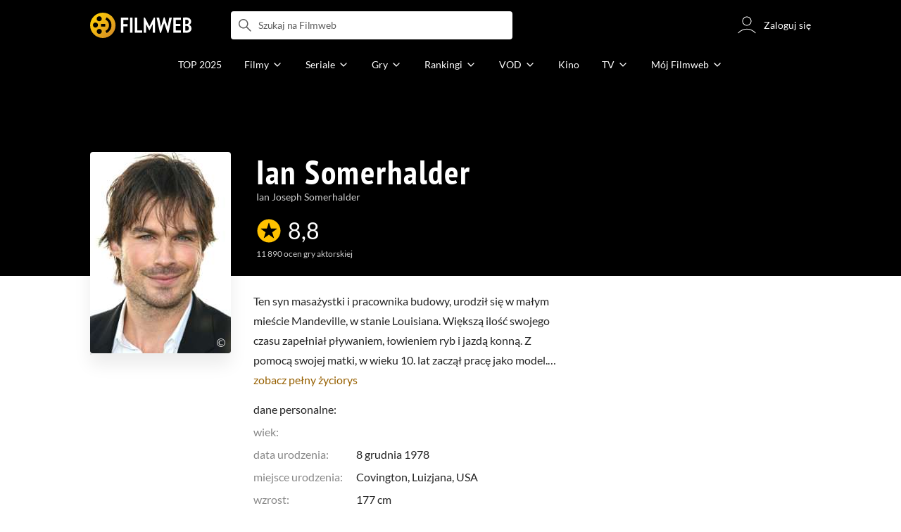

--- FILE ---
content_type: text/html;charset=utf-8
request_url: https://www.filmweb.pl/person/Ian+Somerhalder-50991
body_size: 67197
content:
<!doctype html><html lang="pl"><head><title>Ian Somerhalder - Filmweb</title><meta name="title" content=" Ian Somerhalder - Filmweb"><meta charset="utf-8"><meta name="theme-color" content="#000"><meta name="gwt:property" content="locale=pl"><meta name="distribution" content="global"><meta name="rating" content="general"><meta name="revisit-after" content="1 days"><meta name="y_key" content="8e4c5b0ce0c1cd43"><meta name="format-detection" content="telephone=no"><meta name="apple-itunes-app" content="app-id=1598329154"><meta name="viewport" content="width=device-width, initial-scale=1, maximum-scale=1, user-scalable=no, viewport-fit=cover"><meta name="google-site-verification" content="ZLPK2MG9lmQ5omofcUZwSObmWfyiTBQxrd0cCaYNuRo"><meta name="msapplication-starturl" content="/"><meta property="og:site_name" content="Filmweb"><meta property="fb:app_id" content="226887730845"><meta property="og:title" content="Ian Somerhalder"><meta property="og:type" content="actor"><meta property="og:url" content="https://www.filmweb.pl/person/Ian+Somerhalder-50991"><meta property="og:image" content="https://fwcdn.pl/ppo/09/91/50991/452014_1.3.jpg"><meta property="og:image:url" content="https://fwcdn.pl/ppo/09/91/50991/452014_1.3.jpg"><meta property="og:image:secure_url" content="https://fwcdn.pl/ppo/09/91/50991/452014_1.3.jpg"><meta property="og:image:type" content="image/jpeg"><meta property="og:image:width" content="360"><meta property="og:image:height" content="514"><meta property="og:image:alt" content="plakat"><meta name="twitter:card" content="summary"><meta name="twitter:site" content="@Filmweb"><meta name="description" content="Ian Somerhalder - Ten syn masażystki i pracownika budowy, urodził się w małym mieście Mandeville, w stanie Louisiana. Większą ilość swojego czasu zapełniał pływaniem, łowieniem ryb i jazdą konną. Z..."><meta name="referrer" content="strict-origin-when-cross-origin"><meta property="og:locale" content="pl_PL"><meta name="lasttime" content="16/01/2026 11:40"><meta name="referrer" content="strict-origin-when-cross-origin"><meta name="robots" content="all"><link rel="preconnect" href="https://fwcdn.pl"><link rel="preconnect" href="//fonts.googleapis.com"><link rel="preconnect" href="//fonts.gstatic.com"><link rel="preconnect" href="https://sdk.privacy-center.org" referrerpolicy="same-origin"><link rel="preconnect" href="https://www3.smartadserver.com" referrerpolicy="same-origin"><link rel="preconnect" href="https://pro.hit.gemius.pl" referrerpolicy="same-origin"><link rel="preconnect" href="https://collector-analytics.efigence.com" referrerpolicy="same-origin"><link rel="preconnect" href="https://connect.facebook.net" referrerpolicy="same-origin"><link rel="preconnect" href="https://www.facebook.com" referrerpolicy="same-origin"><link rel="preconnect" href="https://www.google-analytics.com" referrerpolicy="same-origin"><link rel="manifest" href="/manifest.json"><link rel="icon" href="https://fwcdn.pl/prt/static/images/fw/icons2/228x228.png" sizes="228x228"><link rel="shortcut icon" href="https://fwcdn.pl/prt/static/images/fw/icons2/228x228.png" sizes="228x228"><link rel="mask-icon" href="https://fwcdn.pl/prt/static/images/fw/icons2/filmweb-touchbar-icon.svg" color="#ECB014"><link rel="apple-touch-icon" href="https://fwcdn.pl/prt/static/images/fw/icons2/32x32.png" sizes="32x32"><link rel="apple-touch-icon" href="https://fwcdn.pl/prt/static/images/fw/icons2/60x60.png" sizes="60x60"><link rel="apple-touch-icon" href="https://fwcdn.pl/prt/static/images/fw/icons2/75x75.png" sizes="75x75"><link rel="apple-touch-icon" href="https://fwcdn.pl/prt/static/images/fw/icons2/120x120.png" sizes="120x120"><link rel="apple-touch-icon" href="https://fwcdn.pl/prt/static/images/fw/icons2/152x152.png" sizes="152x152"><link rel="apple-touch-icon" href="https://fwcdn.pl/prt/static/images/fw/icons2/192x192.png" sizes="192x192"><link rel="apple-touch-icon" href="https://fwcdn.pl/prt/static/images/fw/icons2/256x256.png" sizes="256x256"><link rel="apple-touch-icon" href="https://fwcdn.pl/prt/static/images/fw/icons2/512x512.png" sizes="512x512"><link rel="shortcut icon" type="image/x-icon" href="https://fwcdn.pl/prt/static/images/fw/icons2/fw-favicons.ico" sizes="16x16 24x24 32x32 48x48 64x64"><link rel="bookmark icon" type="image/x-icon" href="https://fwcdn.pl/prt/static/images/fw/icons2/fw-favicons.ico" sizes="16x16 24x24 32x32 48x48 64x64"><link href="https://fwcdn.pl/front/ogfx/opensearch/portal.xml" title="Filmweb.pl" type="application/opensearchdescription+xml" rel="search"><link href="https://fwcdn.pl/front/ogfx/opensearch/films.xml" title="Filmweb.pl - Filmy" type="application/opensearchdescription+xml" rel="search"><link href="https://fwcdn.pl/front/ogfx/opensearch/people.xml" title="Filmweb.pl - Ludzie filmu" type="application/opensearchdescription+xml" rel="search"><link rel="preload" href="//pro.hit.gemius.pl/xgemius.js" as="script" referrerpolicy="same-origin"><link rel="preload" href="//ced.sascdn.com/tag/2114/smart.js" as="script" referrerpolicy="same-origin"><link rel="preload" href="https://fwcdn.pl/front/assets/LatoRegular.woff2" as="font" type="font/woff2" crossorigin="anonymous"><link rel="preload" href="https://fwcdn.pl/front/assets/LatoBold.woff2" as="font" type="font/woff2" crossorigin="anonymous"><link rel="preload" href="https://fwcdn.pl/front/assets/PTSansNarrow.woff2" as="font" type="font/woff2" crossorigin="anonymous"><link rel="preload" href="https://fwcdn.pl/front/assets/PTSansNarrowBold.woff2" as="font" type="font/woff2" crossorigin="anonymous"><link rel="preload" href="https://www.filmweb.pl/api/v1/ads/targeted" as="fetch"><link rel="preload" href="https://www.filmweb.pl/api/v1/vod/providers/list" as="fetch"><link rel="canonical" href="https://www.filmweb.pl/person/Ian+Somerhalder-50991"><script>
    (function (a) {

        if (/(android|bb\d+|meego).+mobile|avantgo|bada\/|blackberry|blazer|compal|elaine|fennec|hiptop|iemobile|ip(hone|od)|iris|kindle|lge |maemo|midp|mmp|mobile.+firefox|netfront|opera m(ob|in)i|palm( os)?|phone|p(ixi|re)\/|plucker|pocket|psp|series(4|6)0|symbian|treo|up\.(browser|link)|vodafone|wap|windows ce|xda|xiino/i.test(a) || /1207|6310|6590|3gso|4thp|50[1-6]i|770s|802s|a wa|abac|ac(er|oo|s\-)|ai(ko|rn)|al(av|ca|co)|amoi|an(ex|ny|yw)|aptu|ar(ch|go)|as(te|us)|attw|au(di|\-m|r |s )|avan|be(ck|ll|nq)|bi(lb|rd)|bl(ac|az)|br(e|v)w|bumb|bw\-(n|u)|c55\/|capi|ccwa|cdm\-|cell|chtm|cldc|cmd\-|co(mp|nd)|craw|da(it|ll|ng)|dbte|dc\-s|devi|dica|dmob|do(c|p)o|ds(12|\-d)|el(49|ai)|em(l2|ul)|er(ic|k0)|esl8|ez([4-7]0|os|wa|ze)|fetc|fly(\-|_)|g1 u|g560|gene|gf\-5|g\-mo|go(\.w|od)|gr(ad|un)|haie|hcit|hd\-(m|p|t)|hei\-|hi(pt|ta)|hp( i|ip)|hs\-c|ht(c(\-| |_|a|g|p|s|t)|tp)|hu(aw|tc)|i\-(20|go|ma)|i230|iac( |\-|\/)|ibro|idea|ig01|ikom|im1k|inno|ipaq|iris|ja(t|v)a|jbro|jemu|jigs|kddi|keji|kgt( |\/)|klon|kpt |kwc\-|kyo(c|k)|le(no|xi)|lg( g|\/(k|l|u)|50|54|\-[a-w])|libw|lynx|m1\-w|m3ga|m50\/|ma(te|ui|xo)|mc(01|21|ca)|m\-cr|me(rc|ri)|mi(o8|oa|ts)|mmef|mo(01|02|bi|de|do|t(\-| |o|v)|zz)|mt(50|p1|v )|mwbp|mywa|n10[0-2]|n20[2-3]|n30(0|2)|n50(0|2|5)|n7(0(0|1)|10)|ne((c|m)\-|on|tf|wf|wg|wt)|nok(6|i)|nzph|o2im|op(ti|wv)|oran|owg1|p800|pan(a|d|t)|pdxg|pg(13|\-([1-8]|c))|phil|pire|pl(ay|uc)|pn\-2|po(ck|rt|se)|prox|psio|pt\-g|qa\-a|qc(07|12|21|32|60|\-[2-7]|i\-)|qtek|r380|r600|raks|rim9|ro(ve|zo)|s55\/|sa(ge|ma|mm|ms|ny|va)|sc(01|h\-|oo|p\-)|sdk\/|se(c(\-|0|1)|47|mc|nd|ri)|sgh\-|shar|sie(\-|m)|sk\-0|sl(45|id)|sm(al|ar|b3|it|t5)|so(ft|ny)|sp(01|h\-|v\-|v )|sy(01|mb)|t2(18|50)|t6(00|10|18)|ta(gt|lk)|tcl\-|tdg\-|tel(i|m)|tim\-|t\-mo|to(pl|sh)|ts(70|m\-|m3|m5)|tx\-9|up(\.b|g1|si)|utst|v400|v750|veri|vi(rg|te)|vk(40|5[0-3]|\-v)|vm40|voda|vulc|vx(52|53|60|61|70|80|81|83|85|98)|w3c(\-| )|webc|whit|wi(g |nc|nw)|wmlb|wonu|x700|yas\-|your|zeto|zte\-/i.test(a.substr(0, 4))) {
            window.isMobile = true;
        } else {
            window.isMobile = false;
        }

    })(navigator.userAgent || navigator.vendor || window.opera);

</script><script data-type="globals">
    window.globals ||= {
        module: {},
        settings: {
            gdpr: {
                didomiConsentManager: true
            }
        },
        performance: {
            startTime: performance.now()
        },
    }

    window.globals.page = {
        name: "personMain",
        smartPageId: 728744,
    };

                window.globals.page.entity = { "name" : "person", "id": 50991 };                                    
</script><script data-type="globals">    window.IRI ||= {};
    window.IRI.paths ||= {};
    window.IRI.paths.api = 'https://www.filmweb.pl/api/v1';
    window.ENV = 'production';

    var canonical = 'https://www.filmweb.pl/person/Ian+Somerhalder-50991';</script><script src="https://fwcdn.pl/front/assets/BnyXs7St_004.js" crossorigin></script><script src="https://fwcdn.pl/front/assets/PqTprxeZ_004.js" crossorigin></script><script type="text/javascript">
    window.gdprAppliesGlobally=true;(function(){function a(e){if(!window.frames[e]){if(document.body&&document.body.firstChild){var t=document.body;var n=document.createElement("iframe");n.style.display="none";n.name=e;n.title=e;t.insertBefore(n,t.firstChild)}
    else{setTimeout(function(){a(e)},5)}}}function e(n,r,o,c,s){function e(e,t,n,a){if(typeof n!=="function"){return}if(!window[r]){window[r]=[]}var i=false;if(s){i=s(e,t,n)}if(!i){window[r].push({command:e,parameter:t,callback:n,version:a})}}e.stub=true;function t(a){if(!window[n]||window[n].stub!==true){return}if(!a.data){return}
    var i=typeof a.data==="string";var e;try{e=i?JSON.parse(a.data):a.data}catch(t){return}if(e[o]){var r=e[o];window[n](r.command,r.parameter,function(e,t){var n={};n[c]={returnValue:e,success:t,callId:r.callId};a.source.postMessage(i?JSON.stringify(n):n,"*")},r.version)}}
    if(typeof window[n]!=="function"){window[n]=e;if(window.addEventListener){window.addEventListener("message",t,false)}else{window.attachEvent("onmessage",t)}}}e("__tcfapi","__tcfapiBuffer","__tcfapiCall","__tcfapiReturn");a("__tcfapiLocator");(function(e,tgt){
    var t=document.createElement("script");t.id="spcloader";t.type="text/javascript";t.async=true;t.src="https://sdk.privacy-center.org/"+e+"/loader.js?target_type=notice&target="+tgt;t.charset="utf-8";var n=document.getElementsByTagName("script")[0];n.parentNode.insertBefore(t,n)})("ab1262c8-61e7-44b9-becc-6a6b50a75aca","3akHRQcV")})();
</script><script>
        window.canRunOverlays = new Promise(resolve => {
            window.canRunOverlaysResolve = resolve;
        });

        window.rodo.waitForConsent().then(function(){
            Promise.all([window.rodo.checkIsDidomiConsent('c:webankieta-FtNkbRBG'), window.canRunOverlays]).then((([consent, overlay]) => {
                if (document.cookie.includes('_fwuser_logged=') ) {
                    if (consent && overlay) {
                        !function(e,t,n,o,a){var c=e.Startquestion=e.Startquestion||{};c.invoked?e.console&&console.warn&&console.warn("Startquestion snippet included twice."):(c.invoked=!0,c.queue=[],c.call=function(){c.queue.push(Array.prototype.slice.call(arguments))},(e=t.createElement("script")).type="text/javascript",e.async=!0,e.src=n,(t=t.getElementsByTagName("script")[0]).parentNode.insertBefore(e,t),c.call({type:"load",config:{key:o,lang:a}}))}(window,document,'https://library.startquestion.com/current/startquestion.js','79a82413-513b-439f-a0ef-0a33991a0dd4','pl');
                    }
                }
            }));
        });
    </script><script src="https://fwcdn.pl/front/assets/CARW8CyV_004.js" crossorigin></script><script src="https://fwcdn.pl/front/assets/DPWpPnMn_004.js" crossorigin></script><script src="https://fwcdn.pl/front/assets/k6vUihtT_004.js" crossorigin></script><script src="https://fwcdn.pl/front/assets/Gdqzb27O_004.js" crossorigin></script><script>
            window.globals.module["KeywordsModule"] = new Promise((resolve) => {
                window.globals.module["resolveKeywordsModule"] = resolve;
            });
        </script><link rel="stylesheet" href="https://fwcdn.pl/front/assets/D4MXxT0s_004.css" type="text/css" crossorigin/><script src="https://fwcdn.pl/front/assets/Xx5s0MKO_004.js" type="module" async crossorigin></script><script type="text/javascript">
    var gemius_identifier = '.KtArbS4a2t3caNx6E27asSZDfXyF_d4HMDEcK4J.nb.v7';
    var gemius_use_cmp = true;
    var gemius_extraparameters = new Array(`logged=${ document.cookie.includes('_fwuser_logged=') }`);

    // lines below shouldn't be edited
    function gemius_pending(i) {
        window[i] = window[i] || function () {
            var x = window[i + '_pdata'] = window[i + '_pdata'] || [];
            x[x.length] = arguments;
        };
    }

    gemius_pending('gemius_hit');
    gemius_pending('gemius_cmd');
    gemius_pending('gemius_event');
    gemius_pending('pp_gemius_hit');
    gemius_pending('pp_gemius_event');
</script><script type="didomi/javascript" data-vendor="iab:328">
            <!--//--><![CDATA[//><!--
            (function (d, t) {
                try {
                    var gt = d.createElement(t), s = d.getElementsByTagName(t)[0],
                        l = 'http' + ((location.protocol == 'https:') ? 's' : '');
                    gt.setAttribute('async', 'async');
                    gt.setAttribute('referrerpolicy', 'same-origin');
                    gt.src = l + '://pro.hit.gemius.pl/xgemius.js';
                    s.parentNode.insertBefore(gt, s);
                } catch (e) {
                }
            })(document, 'script');
            //--><!]]>
        </script><script>
    window.logout = async function(target) {
        if (document.cookie.indexOf('_fwuser_logged=') === -1) {
            console.warn("user not logged in");
            return;
        }

        if (this.isInProgress) return;

                document.cookie.split(";").forEach((c) => {
            document.cookie = c.replace(/^ +/, "").replace(/=.*/, "=;expires=" + new Date().toUTCString() + ";path=/");
        });

        this.isInProgress = true;
        console.log('logout | action performed');

        fetch('https://www.filmweb.pl/api/v1/logout', {
            method: 'POST',
            credentials: 'include'
        }).then(() => {
            if (target) {
                document.location = target;
            } else {
                window.location.reload();
            }
        }).catch(error => {
            console.error(error);
            setTimeout(()=> {
                window.location.reload();
            }, 3000);
        });
    }
</script><script data-type="globals">
    (function (IRI) {

        document.documentElement.classList.add('js');
        window.isMobile ? document.documentElement.classList.add('mobile') : null;

        IRI.globals = IRI.globals || {};
        IRI.globals.locale = 'pl_PL';
                IRI.globals.isMobile = window.isMobile;         IRI.globals.isIphone = /iPhone/.test(navigator.userAgent) && !window.MSStream;
        IRI.globals.isAndroid = /Android/.test(navigator.userAgent);
        IRI.globals.smartSiteId = window.isMobile ? 118165 : 118159;
        IRI.globals.smartPageId = 728744;
        IRI.globals.pageId = "personMain";

                    if (window.location.pathname.indexOf('/iri-admin') >= 0 || window.location.pathname.indexOf('/pepsi') === 0) {
                window.IRI_DA = true;             }
        
        
        
                
        
        window.linkableIdForSmartSection = 'personMain';

                
        IRI.globals.smartPageId = Number(728744);
    })(window.IRI = window.IRI || {});
</script><div data-asset="cover-photo"><!-- subPageName : $subPageName , linkableId: personMain --></div><script>
    window.globals.module.WaitingModule.setPartLoaded('HTML_HEAD');
</script> <script type="application/javascript">
    window.env = window.ENV = 'production';
    window.publicPath = 'https://fwcdn.pl/front/';
</script><link rel="stylesheet" href="https://fwcdn.pl/front/assets/BZkc9Srn_004.css" type="text/css" crossorigin><link rel="stylesheet" href="https://fwcdn.pl/front/assets/BwjzeUjN_004.css" type="text/css" crossorigin><link rel="stylesheet" href="https://fwcdn.pl/front/assets/Bx3SUFM3_004.css" type="text/css" crossorigin><link rel="stylesheet" href="https://fwcdn.pl/front/assets/rV88HS-p_004.css" type="text/css" crossorigin><link rel="stylesheet" href="https://fwcdn.pl/front/assets/lQq0dts0_004.css" type="text/css" crossorigin><link rel="stylesheet" href="https://fwcdn.pl/front/assets/DeMgaJ-A_004.css" type="text/css" crossorigin><link rel="stylesheet" href="https://fwcdn.pl/front/assets/B7AQfTro_004.css" type="text/css" crossorigin><link rel="stylesheet" href="https://fwcdn.pl/front/assets/BiiqO39m_004.css" type="text/css" crossorigin><link rel="stylesheet" href="https://fwcdn.pl/front/assets/Y3Rw3xtF_004.css" type="text/css" crossorigin><link rel="stylesheet" href="https://fwcdn.pl/front/assets/BJERiOEs_004.css" type="text/css" crossorigin><link rel="stylesheet" href="https://fwcdn.pl/front/assets/Dk4QcYDq_004.css" type="text/css" crossorigin><link rel="stylesheet" href="https://fwcdn.pl/front/assets/C9Hmyv_Z_004.css" type="text/css" crossorigin><link rel="stylesheet" href="https://fwcdn.pl/front/assets/BaOkxXhY_004.css" type="text/css" crossorigin><link rel="stylesheet" href="https://fwcdn.pl/front/assets/hgd4GPkN_004.css" type="text/css" crossorigin><link rel="stylesheet" href="https://fwcdn.pl/front/assets/B4iWt0ky_004.css" type="text/css" crossorigin><link rel="stylesheet" href="https://fwcdn.pl/front/assets/Bt_uEvq-_004.css" type="text/css" crossorigin><link rel="stylesheet" href="https://fwcdn.pl/front/assets/C6I0iHRr_004.css" type="text/css" crossorigin><link rel="stylesheet" href="https://fwcdn.pl/front/assets/nhnztZTB_004.css" type="text/css" crossorigin><link rel="stylesheet" href="https://fwcdn.pl/front/assets/C7HnTL98_004.css" type="text/css" crossorigin><link rel="stylesheet" href="https://fwcdn.pl/front/assets/BbFi_H4x_004.css" type="text/css" crossorigin><link rel="stylesheet" href="https://fwcdn.pl/front/assets/CnY0VRPW_004.css" type="text/css" crossorigin><link rel="stylesheet" href="https://fwcdn.pl/front/assets/D5nEaWBb_004.css" type="text/css" crossorigin><link rel="stylesheet" href="https://fwcdn.pl/front/assets/B7AQfTro_004.css" type="text/css" crossorigin><link rel="stylesheet" href="https://fwcdn.pl/front/assets/NAVyQRq0_004.css" type="text/css" crossorigin><link rel="stylesheet" href="https://fwcdn.pl/front/assets/BadGfK7e_004.css" type="text/css" crossorigin><link rel="stylesheet" href="https://fwcdn.pl/front/assets/B7AQfTro_004.css" type="text/css" crossorigin><link rel="stylesheet" href="https://fwcdn.pl/front/assets/uiMffxMP_004.css" type="text/css" crossorigin><link rel="stylesheet" href="https://fwcdn.pl/front/assets/y_yfXFdt_004.css" type="text/css" crossorigin><link rel="stylesheet" href="https://fwcdn.pl/front/assets/Y3Rw3xtF_004.css" type="text/css" crossorigin><link rel="stylesheet" href="https://fwcdn.pl/front/assets/BN-N8BC__004.css" type="text/css" crossorigin><link rel="stylesheet" href="https://fwcdn.pl/front/assets/Cm9O2Hec_004.css" type="text/css" crossorigin><link rel="stylesheet" href="https://fwcdn.pl/front/assets/BkAg4M5V_004.css" type="text/css" crossorigin><link rel="stylesheet" href="https://fwcdn.pl/front/assets/D__cbHv-_004.css" type="text/css" crossorigin><link rel="stylesheet" href="https://fwcdn.pl/front/assets/DsonE_i-_004.css" type="text/css" crossorigin><link rel="stylesheet" href="https://fwcdn.pl/front/assets/CKIzEABk_004.css" type="text/css" crossorigin><link rel="stylesheet" href="https://fwcdn.pl/front/assets/Dk4QcYDq_004.css" type="text/css" crossorigin><link rel="stylesheet" href="https://fwcdn.pl/front/assets/C9Hmyv_Z_004.css" type="text/css" crossorigin><link rel="stylesheet" href="https://fwcdn.pl/front/assets/hgd4GPkN_004.css" type="text/css" crossorigin><link rel="stylesheet" href="https://fwcdn.pl/front/assets/DJhAc1GO_004.css" type="text/css" crossorigin><link rel="stylesheet" href="https://fwcdn.pl/front/assets/BaOkxXhY_004.css" type="text/css" crossorigin><link rel="stylesheet" href="https://fwcdn.pl/front/assets/CwNVTgbD_004.css" type="text/css" crossorigin><link rel="stylesheet" href="https://fwcdn.pl/front/assets/D4MXxT0s_004.css" type="text/css" crossorigin><link rel="stylesheet" href="https://fwcdn.pl/front/assets/B4LG37q__004.css" type="text/css" crossorigin><link rel="stylesheet" href="https://fwcdn.pl/front/assets/DZhDP4lg_004.css" type="text/css" crossorigin><link rel="stylesheet" href="https://fwcdn.pl/front/assets/DeULhwBo_004.css" type="text/css" crossorigin><link rel="stylesheet" href="https://fwcdn.pl/front/assets/Bn3PdlsA_004.css" type="text/css" crossorigin><link rel="stylesheet" href="https://fwcdn.pl/front/assets/BdSFe1gy_004.css" type="text/css" crossorigin><link rel="stylesheet" href="https://fwcdn.pl/front/assets/BiiqO39m_004.css" type="text/css" crossorigin><link rel="stylesheet" href="https://fwcdn.pl/front/assets/BHRc38jp_004.css" type="text/css" crossorigin><link rel="stylesheet" href="https://fwcdn.pl/front/assets/BvrgCPYy_004.css" type="text/css" crossorigin><link rel="stylesheet" href="https://fwcdn.pl/front/assets/BMvNZT-t_004.css" type="text/css" crossorigin><link rel="stylesheet" href="https://fwcdn.pl/front/assets/BJERiOEs_004.css" type="text/css" crossorigin><link rel="stylesheet" href="https://fwcdn.pl/front/assets/6Q8MbC0g_004.css" type="text/css" crossorigin><link rel="stylesheet" href="https://fwcdn.pl/front/assets/D4-Jsg8E_004.css" type="text/css" crossorigin><link rel="stylesheet" href="https://fwcdn.pl/front/assets/C92ZJcMv_004.css" type="text/css" crossorigin><link rel="stylesheet" href="https://fwcdn.pl/front/assets/BaOkxXhY_004.css" type="text/css" crossorigin><link rel="stylesheet" href="https://fwcdn.pl/front/assets/CqlbsPjQ_004.css" type="text/css" crossorigin><link rel="stylesheet" href="https://fwcdn.pl/front/assets/Bt_uEvq-_004.css" type="text/css" crossorigin><link rel="stylesheet" href="https://fwcdn.pl/front/assets/6lZ_VMmg_004.css" type="text/css" crossorigin><link rel="stylesheet" href="https://fwcdn.pl/front/assets/B4iWt0ky_004.css" type="text/css" crossorigin><link rel="stylesheet" href="https://fwcdn.pl/front/assets/hgd4GPkN_004.css" type="text/css" crossorigin><link rel="stylesheet" href="https://fwcdn.pl/front/assets/D7nxm0u4_004.css" type="text/css" crossorigin><link rel="stylesheet" href="https://fwcdn.pl/front/assets/gicnFO5N_004.css" type="text/css" crossorigin><link rel="stylesheet" href="https://fwcdn.pl/front/assets/SmgGUXYL_004.css" type="text/css" crossorigin><link rel="stylesheet" href="https://fwcdn.pl/front/assets/C6I0iHRr_004.css" type="text/css" crossorigin><link rel="stylesheet" href="https://fwcdn.pl/front/assets/nhnztZTB_004.css" type="text/css" crossorigin><link rel="stylesheet" href="https://fwcdn.pl/front/assets/Dbvo9oip_004.css" type="text/css" crossorigin><script src="https://fwcdn.pl/front/assets/uCzOcjli_004.js" type="module" crossorigin></script><script>
    (() => {
        let maxErrors = 10;
        const reportedErrors = [];

        const defaults = {
            code : 'frontend',
            url : document.URL,
            msg : '',
            data : {
                logged : document.cookie.includes('_fwuser_logged='),
                hasAdblock: window.hasAdblock || null,
                isMobile : !!window.isMobile
            },
            stacktrace : '',
            tag : 'frontend'
        };

        window.reportError = (errorConfig = {}, errorData = {}, limited = true) => {
            if (window.ENV === 'development') { return; }
            if (limited && maxErrors-- <= 0) { return; }

            const params = Object.assign({}, defaults, errorConfig);
            Object.assign(params.data, defaults.data, errorData);

            if (!reportedErrors.includes(params)) {
                reportedErrors.push(params);

                const http = new XMLHttpRequest();
                http.open("POST", "/report/error", true);
                http.setRequestHeader("Content-type", "application/json");
                http.send(JSON.stringify(params));
            }
        }
    })();

    (() => {
        function getErrorMessage(e) {
            if(e && e.stack) {
                return e.stack
            } else if (e && e.error && e.error.stack) {
                return e.error.stack
            } else {
                return 'null'
            }
        }

        if (!window.navigator.userAgent.match(/(MSIE|Trident|Googlebot)/)) {
            window.addEventListener('error', function(event) {
                reportError({
                    msg: event.message || '',
                    stacktrace: getErrorMessage(event),
                });
            });
        }
    })();
</script><script>
    var IRI_FULL_DOMAIN = 'https://www.filmweb.pl'; 
    window.webPushPublicKey = "BMfXgMXhzjJl70Tyzu8QEy_Tnp7-jnIENiXth6rb-qIWrBOImqVQO-zzJpOXJWE4uy5hHCJJ6fg6KoW0s-Bgs00";

    (function (IRI) {
        IRI.paths = IRI.paths || {};
        // IRI.paths.api = 'https://www.filmweb.pl/api/v1';
        // IRI.paths.api = 'https://www.filmweb.pl/api/v1';
        IRI.paths.domain = 'filmweb.pl';
        IRI.paths.cookieDomain = 'filmweb.pl';
        IRI.paths.repo = {
            news: 'https://fwcdn.pl/nph',// news
            oldNews: 'https://fwcdn.pl/onph',// old news
            quiz: 'https://fwcdn.pl/quiz',// quiz
            character: 'https://fwcdn.pl/cpo',// person
            world: 'https://fwcdn.pl/cwpo',// world
            p: 'https://fwcdn.pl/ppo',// person
            f: 'https://fwcdn.pl/fpo',// film
            s: 'https://fwcdn.pl/fpo',// serial
            g: 'https://fwcdn.pl/fpo',// game
            a: 'https://fwcdn.pl/award',// award
            u: 'https://fwcdn.pl/user', // user
            photo: 'https://fwcdn.pl/fph',
            vod: 'https://fwcdn.pl/vodp',
            transcoded: 'https://fwcdn.pl/video',
            webVideo: 'https://fwcdn.pl/webv',
        };
        IRI.paths.WelcomeScreen = "https://fwcdn.pl/front/assets/DHMjH_ox_004.js";

        IRI.paths.fullDomain = IRI_FULL_DOMAIN;         IRI.paths.pathPrefix = "";
                IRI.paths.channelIcoPathBase = 'https://fwcdn.pl/chan';
        IRI.paths.assistant = '/ajax/assistant';
        IRI.paths.assistantAll = '/ajax/assistant-all';
        IRI.paths.notifications = '/ajax/notifications';
        IRI.paths.userView = '/user/__userName__';
        IRI.paths.settings = '/settings';
        IRI.paths.settingsAvatar = '/settings/avatar';
        IRI.paths.login = {
            google: '/login',
        };
        IRI.paths.logout = '/logout';

        IRI.paths.discountCenterPage = '/discounts';
        IRI.paths.plusLandingPage = '/plus';

            IRI.paths.gwt = 'https://fwcdn.pl/gwt';

            IRI.paths.userPlug = 'https://fwcdn.pl/front/ogfx/beta/ic/plugs/v01/user_plug.svg';
        IRI.paths.userPlugs = {
            M: 'https://fwcdn.pl/front/ogfx/avatars/male.svg',
            F: 'https://fwcdn.pl/front/ogfx/avatars/female.svg',
            X: 'https://fwcdn.pl/front/ogfx/avatars/asexual.svg',
        }

        IRI.paths.defaultPlug = 'https://fwcdn.pl/front/ogfx/beta/ic/plugs/v01/plug.svg';
        IRI.paths.whitePlug = 'https://fwcdn.pl/front/ogfx/beta/ic/plugs/v01/plug-white.svg';

        IRI.paths.notificationEventsMarkRead = '/ajax/notifications/markRead';

        IRI.paths.gfx = 'https://fwcdn.pl/front/ogfx';

        IRI.globals.fbConnectAppId = '226887730845';

                IRI.env = "PRODUCTION";

        if (['activatePage', 'resetPasswordPageNew'].includes(IRI.globals.pageId)) {
            localStorage.removeItem('cache_logged_info');
        }

        // IRI._loggedInfo = null;
        (function(loggedInfoString) {
            if (loggedInfoString && document.cookie.indexOf('_fwuser_logged=') >= 0) {
                IRI._loggedInfo = JSON.parse(loggedInfoString);

                if (IRI._loggedInfo?.photo) {
                    IRI._loggedAvatar = IRI.paths.repo.u + IRI._loggedInfo.photo.sourcePath.replace('$', '2');
                } else if (IRI._loggedInfo?.facebookId) {
                    IRI._loggedAvatar = 'https://graph.facebook.com/' + IRI._loggedInfo.facebookId + '/picture?width=150&height=150';
                } else {
                    // IRI._loggedAvatar = IRI.paths.userPlugs[IRI._loggedInfo?.personalData?.sex || 'X'];
                    IRI._loggedAvatar = 'https://fwcdn.pl/front/ogfx/t.gif';
                }

                // document.write('<link rel="preload" href="' + IRI._loggedAvatar + '" as="image">');
            }
        })(localStorage.getItem('cache_logged_info'));
    })(window.IRI || {});

        var sas = sas || {};
    sas.cmd = sas.cmd || [];



                                                                                                                                                                                                                                                                                                                        

</script><script>
            window.globals.module["CSAModule"] = new Promise((resolve) => {
                window.globals.module["resolveCSAModule"] = resolve;
            });
        </script><script src="https://fwcdn.pl/front/assets/Zq8b25zp_004.js" type="module" async crossorigin></script><script>
    /** @deprecated instead of await IRI.csa use await (await window.globals.module.CSAModule).state */
    window.IRI ||= {};
    window.IRI.csa = (async () => (await window.globals.module.CSAModule).state)();
</script><script>
            window.globals.module["AdsRichContentModule"] = new Promise((resolve) => {
                window.globals.module["resolveAdsRichContentModule"] = resolve;
            });
        </script><script src="https://fwcdn.pl/front/assets/GErPOyaU_004.js" type="module" async crossorigin></script><script>
            window.globals.module["RichContentModule"] = new Promise((resolve) => {
                window.globals.module["resolveRichContentModule"] = resolve;
            });
        </script><script src="https://fwcdn.pl/front/assets/D-LgSP1d_004.js" type="module" async crossorigin></script><script>
    "use strict";

(function (IRI) {
    IRI.globals = IRI.globals || {};
    IRI.utils = IRI.utils || {};

    IRI.overlays = [];

    IRI.source ||= new Map();
    IRI.setSource = (key, value) => IRI.source.set(key, value);
})(window.IRI ||= {});

(function () {
    IRI.globals.pageAccessedByReload = (() => {
        try {
            return (
                (window.performance.navigation && window.performance.navigation.type === 1) ||
                window.performance
                    .getEntriesByType('navigation')
                    .map((nav) => nav.type)
                    .includes('reload')
            );
        } catch (e) {
            return true;
        }
    })();

    let prefixesToClean;

    if (document.cookie.indexOf('XSRF-TOKEN=') < 0) {
        prefixesToClean = ['logged', 'labile'];
    } else if (IRI.globals.pageAccessedByReload) {
        prefixesToClean = ['labile'];
    }

    if (prefixesToClean) {
        Object.keys(localStorage).forEach((key) => {
            if (prefixesToClean.indexOf(key.split('_')[0]) >= 0) {
                localStorage.removeItem(key);
            }
        });
    }
})();
</script><script>
    (() => {
        const id = parseInt(window.globals.module.StorageModule.getCookie("fupi"));

        if (isNaN(id) || id < 0 || id > 99) {
            const NEXT_YEAR = new Date();
            NEXT_YEAR.setDate(NEXT_YEAR.getDate() + 365);

            window.globals.module.StorageModule.setCookie(
                "fupi",
                Math.floor(Math.random() * 100).toString(),
                "/",
                NEXT_YEAR
            );
        }
    })()
</script><script type="didomi/javascript" data-purposes="cookies">
        (function(c,l,a,r,i,t,y){
            c[a]=c[a]||function(){(c[a].q=c[a].q||[]).push(arguments)};
            t=l.createElement(r);t.async=1;t.src="https://www.clarity.ms/tag/"+i;
            y=l.getElementsByTagName(r)[0];y.parentNode.insertBefore(t,y);
        })(window, document, "clarity", "script", "fv1x2u44u0");
    </script><script src="https://fwcdn.pl/front/assets/DvT9p1y4_004.js" crossorigin></script><script>
            window.globals.module["SmartModule"] = new Promise((resolve) => {
                window.globals.module["resolveSmartModule"] = resolve;
            });
        </script><script src="https://fwcdn.pl/front/assets/CmU2ryLC_004.js" type="module" async crossorigin></script><script>
    window.globals.module.WaitingModule.setPartLoaded('ASSETS');
</script></head><svg xmlns="http://www.w3.org/2000/svg" style="display: none;" id="svgDefs"> <defs> <symbol id="eyeSolid" viewBox="0 0 32 32"> <path d="M7.197 9.455c2.23-1.861 5.194-3.455 8.804-3.455s6.574 1.594 8.804 3.455c2.228 1.86 3.763 4.018 4.533 5.238l0.024 0.039c0.161 0.255 0.308 0.487 0.385 0.821 0.061 0.265 0.061 0.629 0 0.894-0.077 0.334-0.224 0.567-0.385 0.821l-0.025 0.039c-0.77 1.22-2.305 3.378-4.533 5.238-2.23 1.861-5.194 3.455-8.804 3.455s-6.574-1.594-8.804-3.455c-2.228-1.86-3.763-4.018-4.534-5.238l-0.024-0.039c-0.161-0.255-0.308-0.487-0.385-0.821-0.061-0.265-0.061-0.629 0-0.894 0.077-0.334 0.224-0.567 0.385-0.821l0.024-0.039c0.77-1.22 2.305-3.378 4.534-5.238zM16 19.333c1.841 0 3.333-1.492 3.333-3.333s-1.492-3.333-3.333-3.333c-1.841 0-3.333 1.492-3.333 3.333s1.492 3.333 3.333 3.333z" fill="currentColor"></path> </symbol> <symbol id="arrowRight" viewBox="0 0 32 32"> <path d="M18 16l-7 7c-0.552 0.552-0.552 1.448 0 2v0c0.552 0.552 1.448 0.552 2 0l8.293-8.293c0.391-0.391 0.391-1.024 0-1.414l-8.293-8.293c-0.552-0.552-1.448-0.552-2 0v0c-0.552 0.552-0.552 1.448 0 2l7 7z" fill="currentColor"></path> </symbol> <symbol id="arrowDown" viewBox="0 0 32 32"> <path d="M16 18l-7-7c-0.552-0.552-1.448-0.552-2 0v0c-0.552 0.552-0.552 1.448 0 2l8.293 8.293c0.391 0.391 1.024 0.391 1.414 0l8.293-8.293c0.552-0.552 0.552-1.448 0-2v0c-0.552-0.552-1.448-0.552-2 0l-7 7z" fill="currentColor"></path> </symbol> <symbol id="starSolid" viewBox="0 0 32 32"> <path d="M15.765 22.909l-7.588 5.505c-0.179 0.13-0.429 0.090-0.559-0.089-0.075-0.104-0.096-0.237-0.057-0.358l2.891-8.917c0.053-0.165-0.005-0.345-0.145-0.447l-7.58-5.515c-0.179-0.13-0.218-0.38-0.088-0.559 0.075-0.103 0.195-0.165 0.323-0.165l9.374-0.006c0.173-0 0.326-0.112 0.38-0.276l2.903-8.914c0.068-0.21 0.294-0.325 0.504-0.256 0.122 0.040 0.217 0.135 0.256 0.256l2.903 8.914c0.054 0.165 0.207 0.276 0.38 0.276l9.374 0.006c0.221 0 0.4 0.179 0.4 0.4-0 0.128-0.061 0.248-0.165 0.323l-7.58 5.515c-0.14 0.102-0.199 0.282-0.145 0.447l2.891 8.917c0.068 0.21-0.047 0.436-0.257 0.504-0.122 0.039-0.255 0.018-0.358-0.057l-7.588-5.505c-0.14-0.102-0.33-0.102-0.47 0z" fill="currentColor"></path> </symbol> <symbol id="close" viewBox="0 0 32 32"> <path d="M7.166 7.166c0.221-0.221 0.58-0.221 0.801 0l8.033 8.033 8.033-8.033c0.221-0.221 0.58-0.221 0.801 0s0.221 0.58 0 0.801l-8.033 8.033 8.033 8.033c0.221 0.221 0.221 0.58 0 0.801s-0.58 0.221-0.801 0l-8.033-8.033-8.033 8.033c-0.221 0.221-0.58 0.221-0.801 0s-0.221-0.58 0-0.801l8.033-8.033-8.033-8.033c-0.221-0.221-0.221-0.58 0-0.801z" fill="currentColor"></path> </symbol> <symbol id="eye" viewBox="0 0 32 32"> <path d="M19.333 16c0 1.841-1.492 3.333-3.333 3.333s-3.333-1.492-3.333-3.333c0-1.841 1.492-3.333 3.333-3.333s3.333 1.492 3.333 3.333z" fill="currentColor"></path> <path d="M16.001 6c-3.609 0-6.574 1.594-8.804 3.455-2.228 1.86-3.763 4.018-4.534 5.238l-0.024 0.039c-0.161 0.255-0.308 0.487-0.385 0.821-0.061 0.265-0.061 0.629 0 0.894 0.077 0.334 0.224 0.567 0.385 0.821l0.024 0.039c0.77 1.22 2.305 3.378 4.534 5.238 2.23 1.861 5.194 3.455 8.804 3.455s6.574-1.594 8.804-3.455c2.228-1.86 3.763-4.018 4.533-5.238l0.025-0.039c0.161-0.255 0.308-0.487 0.385-0.821 0.061-0.265 0.061-0.629 0-0.894-0.077-0.334-0.224-0.567-0.385-0.821l-0.024-0.039c-0.77-1.22-2.305-3.378-4.533-5.238-2.23-1.861-5.194-3.455-8.804-3.455zM3.791 15.405c0.73-1.156 2.179-3.189 4.261-4.926 2.080-1.736 4.752-3.145 7.949-3.145s5.869 1.409 7.949 3.145c2.082 1.737 3.53 3.77 4.261 4.926 0.192 0.305 0.216 0.354 0.237 0.446 0.016 0.069 0.016 0.229 0 0.298-0.021 0.092-0.045 0.141-0.237 0.446-0.73 1.156-2.179 3.189-4.261 4.926-2.080 1.736-4.752 3.145-7.949 3.145s-5.869-1.409-7.949-3.145c-2.082-1.737-3.53-3.77-4.261-4.926-0.192-0.305-0.216-0.354-0.237-0.446-0.016-0.069-0.016-0.229 0-0.298 0.021-0.092 0.045-0.141 0.237-0.446z" fill="currentColor"></path> </symbol> <symbol id="settings" viewBox="0 0 32 32"> <path d="M24.299 12.715c0.119 0.175 0.318 0.284 0.531 0.285h0.17c1.657 0 3 1.343 3 3s-1.343 3-3 3h-0.086c-0.259 0.001-0.493 0.156-0.595 0.394-0.112 0.253-0.060 0.537 0.118 0.719l0.060 0.060c0.563 0.563 0.88 1.326 0.88 2.122s-0.317 1.56-0.879 2.122c-0.563 0.563-1.326 0.88-2.122 0.88s-1.56-0.317-2.122-0.879l-0.052-0.052c-0.19-0.186-0.474-0.237-0.727-0.126-0.238 0.102-0.393 0.336-0.394 0.591v0.17c0 1.657-1.343 3-3 3s-3-1.343-3-3c-0.006-0.333-0.175-0.569-0.484-0.685-0.243-0.107-0.527-0.056-0.709 0.122l-0.060 0.060c-0.563 0.563-1.326 0.88-2.123 0.88s-1.56-0.317-2.122-0.879c-0.563-0.563-0.88-1.326-0.88-2.122s0.317-1.56 0.879-2.122l0.052-0.052c0.186-0.19 0.237-0.474 0.126-0.727-0.102-0.238-0.336-0.393-0.591-0.394h-0.17c-1.657 0-3-1.343-3-3s1.343-3 3-3c0.333-0.006 0.569-0.175 0.685-0.484 0.107-0.243 0.056-0.527-0.122-0.709l-0.060-0.060c-0.563-0.563-0.88-1.326-0.88-2.123s0.317-1.56 0.879-2.122c0.563-0.563 1.326-0.88 2.122-0.88s1.56 0.317 2.122 0.879l0.052 0.052c0.19 0.186 0.474 0.237 0.717 0.13 0.064-0.028 0.131-0.050 0.199-0.064 0.175-0.119 0.284-0.318 0.285-0.531v-0.17c0-1.657 1.343-3 3-3s3 1.343 3 3v0.086c0.001 0.259 0.156 0.493 0.404 0.599 0.243 0.107 0.527 0.056 0.709-0.122l0.060-0.060c0.563-0.563 1.326-0.88 2.122-0.88s1.56 0.317 2.122 0.879c0.563 0.563 0.88 1.326 0.88 2.123s-0.317 1.56-0.879 2.122l-0.052 0.052c-0.186 0.19-0.237 0.474-0.13 0.717 0.028 0.064 0.050 0.131 0.064 0.199zM13.13 9.672c-0.945 0.331-2.005 0.101-2.737-0.614l-0.060-0.060c-0.188-0.188-0.442-0.293-0.707-0.293s-0.52 0.105-0.708 0.294c-0.188 0.188-0.293 0.442-0.293 0.707s0.105 0.52 0.294 0.708l0.068 0.068c0.758 0.774 0.967 1.932 0.554 2.864-0.376 1.021-1.337 1.709-2.449 1.735h-0.090c-0.552 0-1 0.448-1 1s0.448 1 1 1h0.174c1.056 0.004 2.009 0.635 2.421 1.596 0.437 0.991 0.228 2.149-0.538 2.931l-0.060 0.060c-0.188 0.188-0.293 0.442-0.293 0.707s0.105 0.52 0.294 0.708c0.188 0.188 0.442 0.293 0.707 0.293s0.52-0.105 0.708-0.294l0.068-0.068c0.774-0.758 1.932-0.967 2.864-0.554 1.021 0.376 1.709 1.337 1.735 2.449v0.090c0 0.552 0.448 1 1 1s1-0.448 1-1v-0.174c0.004-1.056 0.635-2.009 1.596-2.421 0.991-0.437 2.149-0.228 2.931 0.538l0.060 0.060c0.188 0.188 0.442 0.293 0.707 0.293s0.52-0.105 0.708-0.294c0.188-0.188 0.293-0.442 0.293-0.707s-0.105-0.52-0.294-0.708l-0.068-0.068c-0.758-0.774-0.967-1.932-0.53-2.923 0.412-0.961 1.365-1.592 2.425-1.596h0.090c0.552 0 1-0.448 1-1s-0.448-1-1-1h-0.174c-1.056-0.004-2.009-0.635-2.425-1.606-0.036-0.085-0.061-0.173-0.072-0.264-0.331-0.945-0.101-2.005 0.614-2.737l0.060-0.060c0.188-0.188 0.293-0.442 0.293-0.707s-0.105-0.52-0.294-0.708c-0.188-0.188-0.442-0.293-0.707-0.293s-0.52 0.105-0.708 0.294l-0.068 0.068c-0.774 0.758-1.932 0.967-2.913 0.534-0.971-0.416-1.602-1.369-1.606-2.429v-0.090c0-0.552-0.448-1-1-1s-1 0.448-1 1v0.174c-0.004 1.056-0.635 2.009-1.606 2.425-0.085 0.036-0.173 0.061-0.264 0.072zM16 20c-2.209 0-4-1.791-4-4s1.791-4 4-4c2.209 0 4 1.791 4 4s-1.791 4-4 4zM16 18c1.105 0 2-0.895 2-2s-0.895-2-2-2c-1.105 0-2 0.895-2 2s0.895 2 2 2z" fill="currentColor"></path> </symbol> <symbol id="pen" viewBox="0 0 32 32"> <path d="M5.2 28c-0.663 0-1.2-0.451-1.2-1.008s0.537-1.008 1.2-1.008h21.6c0.663 0 1.2 0.451 1.2 1.008s-0.537 1.008-1.2 1.008h-21.6zM18.202 4.327l4.471 4.468c0.436 0.436 0.436 1.143 0 1.579l-12.294 12.286c-0.21 0.209-0.494 0.327-0.79 0.327h-4.471c-0.617 0-1.118-0.5-1.118-1.117v-4.468c0-0.296 0.118-0.58 0.327-0.79l12.294-12.286c0.436-0.436 1.144-0.436 1.581 0zM6 17.769v3.218h3.223l11.41-11.402-3.222-3.22-11.412 11.404z" fill="currentColor"></path> </symbol> <symbol id="like" viewBox="0 0 32 32"> <path d="M22.157 5c1.815 0 3.555 0.77 4.838 2.139s2.005 3.226 2.005 5.163-0.721 3.794-2.005 5.163c-2.077 2.216-3.634 3.878-4.672 4.986-1.335 1.425-3.338 3.562-6.008 6.412-0.164 0.175-0.439 0.183-0.613 0.017-2.663-2.842-4.661-4.973-5.992-6.394-1.046-1.116-2.614-2.789-4.705-5.021-2.672-2.852-2.672-7.475 0-10.326 2.613-2.788 6.814-2.85 9.497-0.185l1.353 1.438c0.076 0.080 0.202 0.084 0.283 0.009l1.361-1.446c1.263-1.254 2.927-1.954 4.658-1.954zM22.157 6.14c-1.336 0-2.63 0.508-3.632 1.41l-0.196 0.186-1.41 1.495c-0.503 0.473-1.275 0.483-1.788 0.043l-0.106-0.101-1.326-1.41c-2.234-2.219-5.695-2.156-7.862 0.156-2.2 2.348-2.26 6.142-0.178 8.568l0.178 0.199 10.162 10.846c2.524-2.693 4.418-4.713 5.68-6.060 0.997-1.064 2.492-2.659 4.486-4.786 1.020-1.088 1.623-2.55 1.69-4.093l0.006-0.29c0-1.65-0.613-3.228-1.697-4.384-1.070-1.142-2.51-1.779-4.006-1.779z" fill="currentColor"></path> </symbol> <symbol id="check" viewBox="0 0 32 32"> <path d="M13 20.022l-5.016-5.005c-0.55-0.548-1.44-0.547-1.988 0.002-0.001 0.001-0.002 0.002-0.002 0.002v0c-0.549 0.553-0.547 1.446 0.003 1.997l6.296 6.296c0.391 0.391 1.024 0.391 1.414 0l12.287-12.287c0.556-0.556 0.559-1.457 0.006-2.017v0c-0.549-0.555-1.443-0.56-1.998-0.011-0.002 0.002-0.004 0.004-0.007 0.007l-10.995 11.016z" fill="currentColor"></path> </symbol> </defs> </svg><body><div class="fa faMobileInterstitial mobile"><script>
            {
                const container = document.currentScript.parentElement;
                window.globals.module.SmartModule.then(SmartModule => {
                    SmartModule.add({ container, placement: "mobileInterstitial", platform: "mobile" });
                }).catch(console.error);
            }
        </script></div><div class="fa faDesktopInterstitial desktop"><script>
            {
                const container = document.currentScript.parentElement;
                window.globals.module.SmartModule.then(SmartModule => {
                    SmartModule.add({ container, placement: "desktopInterstitial", platform: "desktop" });
                }).catch(console.error);
            }
        </script></div><div class="fa faDesktopSponsoring desktop"><script>
            {
                const container = document.currentScript.parentElement;
                window.globals.module.SmartModule.then(SmartModule => {
                    SmartModule.add({ container, placement: "desktopSponsoring", platform: "desktop" });
                }).catch(console.error);
            }
        </script></div><script type="text/javascript">
    window.globals.module.AdsRichContentModule?.then(AdsRichContentModule => {
                    AdsRichContentModule.setStatus("FaWelcomeScreen", "skipped");
            }).catch(console.error);
</script> <script type="text/javascript">
        window.globals.module.AdsRichContentModule?.then(AdsRichContentModule => {
            return AdsRichContentModule.setup({
                "id": "16066",
                "hash": "bWFpblNreUJhbm5lci5wbF9QTDp2NEQ3SW9EUVJ0",
                "showStart": "1768690800000",
                "showEnd": "1768777140000",
                "content": [{"FaNotification": {
  "ads": {
    "multi": [
  { "from": "2026-01-04", "to": "2026-01-31", "name": "pluss26" }
    ]
  }
}}][0]
            });
        }).catch(console.error);
    </script><div class="site" id="site" data-linkable="personMain" data-group="personPage"><div class="rc" id="SITE_START"><script>
            {
                const options = {};
                const container = document.currentScript.parentElement;
                window.globals.module.RichContentModule?.then((RichContentModule) => {
                    return RichContentModule.setPlacement({ name: 'SITE_START', container, options });
                })
            }
        </script></div><div class="fa faMobileBillboardTop mobile"><script>
            {
                const container = document.currentScript.parentElement;
                window.globals.module.SmartModule.then(SmartModule => {
                    SmartModule.add({ container, placement: "mobileBillboardTop", platform: "mobile" });
                }).catch(console.error);
            }
        </script></div><script class="lsa hide" type="application/json">[{"type":"r","id":2202361,"photoUrl":"https://fwcdn.pl/prt/a1/polsat_box/122025/sekcja/zaslepka_plakat.png","title":"Plus Światłowód","description":"Zobacz jak szybko działa","url":"https://www3.smartadserver.com/h/cc?imgid\u003d41264017\u0026tmstp\u003d[timestamp]\u0026tgt\u003d[reference]","year":2017,"cast":"Aktorzy","clickPixel":"","viewPixel":"https://www3.smartadserver.com/imp?imgid\u003d41264017","closePixel":"https://www3.smartadserver.com/imp?imgid\u003d41264018","label":"reklama","filmId":1,"startDate":"2026-01-16T00:00:01","endDate":"2026-01-16T23:59:59","logoUrl":"https://fwcdn.pl/prt/a1/_transparent/piksel.gif","buttonUrl":""},{"type":"r","id":17012026,"photoUrl":"https://fwcdn.pl/fpo/58/36/10005836/8223966.10.webp","title":"W cieniu podejrzeń","description":"Premiera dziś w BBC First!","url":"https://www3.smartadserver.com/h/cc?imgid\u003d41551681\u0026tmstp\u003d[timestamp]\u0026tgt\u003d[reference]","year":2017,"cast":"Aktorzy","clickPixel":"","viewPixel":"https://www3.smartadserver.com/imp?imgid\u003d41551681","closePixel":"https://www3.smartadserver.com/imp?imgid\u003d41551682","label":"reklama","filmId":10005836,"startDate":"2026-01-17T00:00:01","endDate":"2026-01-17T23:59:59","logoUrl":"https://fwcdn.pl/prt/a1/_transparent/piksel.gif","buttonUrl":""},{"type":"r","id":19012026,"photoUrl":"https://fwcdn.pl/prt/a1/hbo/012026/rycerz/pow.JPG","title":"Rycerz Siedmiu Królestw","description":"{max}","url":"https://www3.smartadserver.com/h/cc?imgid\u003d41552412\u0026tmstp\u003d[timestamp]\u0026tgt\u003d[reference]","year":2017,"cast":"Aktorzy","clickPixel":"https://ad.doubleclick.net/ddm/trackimp/N1957659.4661490FILMWEB1/B34885807.438118250;dc_trk_aid\u003d631212938;dc_trk_cid\u003d248152261;ord\u003d[timestamp];dc_lat\u003d;dc_rdid\u003d;tag_for_child_directed_treatment\u003d;tfua\u003d;gdpr\u003d${GDPR};gdpr_consent\u003d${GDPR_CONSENT_755};ltd\u003d;dc_tdv\u003d1?","viewPixel":"https://www3.smartadserver.com/imp?imgid\u003d41552412","closePixel":"https://www3.smartadserver.com/imp?imgid\u003d41552413","label":"reklama","filmId":10034323,"startDate":"2026-01-19T00:00:01","endDate":"2026-01-19T23:59:59","logoUrl":"https://fwcdn.pl/prt/a1/_transparent/piksel.gif","buttonUrl":"https://www3.smartadserver.com/h/cc?imgid\u003d41552414\u0026tmstp\u003d[timestamp]\u0026tgt\u003d[reference]"},{"type":"r","id":2202361,"photoUrl":"https://fwcdn.pl/prt/a1/polsat_box/122025/sekcja/zaslepka_plakat.png","title":"Plus Światłowód","description":"Zobacz jak szybko działa","url":"https://www3.smartadserver.com/h/cc?imgid\u003d41264017\u0026tmstp\u003d[timestamp]\u0026tgt\u003d[reference]","year":2017,"cast":"Aktorzy","clickPixel":"","viewPixel":"https://www3.smartadserver.com/imp?imgid\u003d41264017","closePixel":"https://www3.smartadserver.com/imp?imgid\u003d41264018","label":"reklama","filmId":1,"startDate":"2026-01-30T00:00:01","endDate":"2026-01-30T23:59:59","logoUrl":"https://fwcdn.pl/prt/a1/_transparent/piksel.gif","buttonUrl":""}]</script><div class="site__headerObserver mainPageHeaderObserver"></div><header class="site__header header header--main" id="mainPageHeader"><div class="header__decor"></div><div class="inner page__container"><div class="logo logo__wrap logo--main"><a class="header__logo logo__link" href="/" title="Filmweb.pl - filmy takie jak Ty!"> <span>filmweb.pl</span> </a> <svg class="user-plus-icon" style="opacity: 0;" width="13" height="14" viewBox="0 0 13 14" fill="none" xmlns="http://www.w3.org/2000/svg"> <path d="M7.81865 0.5V5.80348H13V8.17065H7.81865V13.5H5.15471V8.17065H0V5.80348H5.15471V0.5H7.81865Z" fill="#FFC200"/> </svg></div><div class="header__wrap"><div id="searchMain"><form class="form" id="searchForm" action="/search#/film"><fieldset><input name="query" id="inputSearch" class="form__input placeholderOld__input" autocomplete="off" placeholder="Szukaj na Filmweb"> <button class="search__submit"> <svg width="1.5rem" height="1.5rem" class="ico ico--search "> <use xlink:href="#search"></use> </svg> </button></fieldset></form></div><a class="main-header_login-link" id="main-header_login-link" href="/login"> <svg width="2rem" height="2rem" class="ico ico--login-v4 "> <use xlink:href="#login-v4"></use> </svg> <svg width="2rem" height="2rem" class="ico ico--login-v2 "> <use xlink:href="#login-v2"></use> </svg> <span class="main-header_login-text"><span data-i18n="action.login" data-cacheId="iriHeaderNew2">Zaloguj się</span></span> </a><div id="userAvatar" class="main-header_user-avatar not-logged"><script>
                    if (IRI._loggedInfo) {
                        document.getElementById('userAvatar').classList.remove("not-logged");
                        document.getElementById('main-header_login-link').classList.add("hide");

                        const link = '/user/' + IRI._loggedInfo.name;
                        const name =
                            (IRI._loggedInfo.personalData?.firstname && IRI._loggedInfo.personalData?.surname) ?
                                IRI._loggedInfo.personalData.firstname + ' ' + IRI._loggedInfo.personalData.surname :
                                IRI._loggedInfo.name;

                        var firstLetter = IRI._loggedInfo.name.charAt(0);

                        document.write(
                            '<a href="' +
                            link +
                            '">' +
                            '<span class="user__avatar" data-first-letter="'+firstLetter+'">' +
                            '<img class="user__avatarImg" src="' +
                            IRI._loggedAvatar +
                            '">' +
                            "</span>" +
                            "</a>")
                    }
                </script></div><div id="mainMenuPlaceholder"><div id="mainMenu" class="not-logged"><button id="menuOpener" class="menu"> <svg width="1rem" height="1rem" class="ico ico--menu-v1 "> <use xlink:href="#menu-v1"></use> </svg> <svg width="1rem" height="1rem" class="ico ico--closeThinLarge "> <use xlink:href="#closeThinLarge"></use> </svg> </button><div id="mainMenuWrapper" data-loginLink="/login" data-redir="#unkown-link--fbcLoginEntryPoint--?_login_redirect_url="><div id="userHeader" class="visible"><div class="logo logo__wrap"><a class="header__logo logo__link" href="/" title="Filmweb.pl"> <span>filmweb.pl</span> </a></div><span style="display: none"> <svg class="ico ico--arrowDownThinMedium "> <use xlink:href="#arrowDownThinMedium"></use> </svg> </span><script>
                                window.globals.module.WaitingModule.setPartLoaded('USER_DATA');

                                if (IRI._loggedInfo) {
                                    const name = IRI._loggedInfo.personalData?.firstname &&  IRI._loggedInfo.personalData?.firstname !== '' ?  IRI._loggedInfo.personalData.firstname : IRI._loggedInfo.name;

                                    const link = "/user/" + IRI._loggedInfo.name;
                                    const firstLetter = IRI._loggedInfo.name.charAt(0);

                                    document.write('<div class="userHeaderTop">' +
                                        '<div id="userHeaderButton"> ' +
                                        '<a href="'+link+'" class="user__avatar user__avatar--' +
                                        (window.innerWidth > 480 ? "large" : "tiny") +
                                        '" data-first-letter="'+ firstLetter +'">' +
                                        '<img class="user__avatarImg" src="' +
                                        IRI._loggedAvatar +
                                        '">' +
                                        "</a>" +
                                        '<a href="' +
                                        link + '" class="user__nameLink' +
                                        '">' +
                                        '<span class="user__name-wrap">' +
                                        '<span class="user__name">' +
                                        name +
                                        "</span>" +
                                        "</span>" +
                                        "</a>" +
                                        '<span id="userMenuToggle" class="user-menu_toggle"> <svg class="ico ico--arrowDownThinMedium" width="1rem" height="1rem">'+
                                            '<use xlink:href="#arrowDownThinMedium"></use> </svg>'+
                                        '<span id="userCounter" class="user-menu_toggle__notifications hide"></span>' +
                                        "</span>" +
                                        "</div>" +
                                        "</div>")
                                }
                            </script></div><div id="siteMenuWrapper" class="menu "><ul class="list"><li id="relay2025MainMenuLink" class="item-top item-top__color--gold "><a id="relay2025MenuLink" href="/podsumowanie/2025" class="item-title"> <span data-i18n="menu.relay.main" data-cacheId="iriHeaderNew2">TOP 2025</span> </a></li><li id="filmsMainMenuLink" class="item-top item__with-submenu "><a id="filmwebMainMobile" href="/films" class="item-title"> <span data-i18n="menu.films.main" data-cacheId="iriHeaderNew2">Filmy</span> <svg width="1rem" height="1rem" class="ico ico--arrowDown "> <use xlink:href="#arrowDown"></use> </svg> </a><div class="menu__submenu"><ul class="list list--nested"><li class="item-sub " id="menuFilmsMainPage"><a href="/films"> <span class="ucfirst"> Strona gł&oacute;wna film&oacute;w </span> </a></li><li class="item-sub " id="menuFilmsPremieres"><a href="/premiere"> <span class="ucfirst"> Premiery i zapowiedzi </span> </a></li><li class="item-sub item-sub__space-bottom " id="menuFilmsTrailers"><a href="/trailers"> <span class="ucfirst"> Zwiastuny </span> </a></li><li class="item-sub " id="menuFilmsCatalogFilms"><a href="/search#/film"> <span class="ucfirst"> Baza film&oacute;w </span> </a></li><li class="item-sub " id="menuFilmsCatalogPersons"><a href="/search#/person"> <span class="ucfirst"> Baza os&oacute;b kina </span> </a></li><li class="item-sub " id="menuFilmsCatalogCharacters"><a href="/search#/character"> <span class="ucfirst"> Baza postaci </span> </a></li><li class="item-sub item-sub__space-bottom " id="menuFilmsCatalogWorlds"><a href="/search#/world"> <span class="ucfirst"> Baza świat&oacute;w </span> </a></li><li class="item-sub " id="menuFilmsAwards"><a href="/nagrody"> <span class="ucfirst"> Nagrody </span> </a></li><li class="item-sub " id="menuFilmsNews"><a href="/news"> <span class="ucfirst"> Newsy </span> </a></li><li class="item-sub " id="menuFilmsReviews"><a href="/reviews"> <span class="ucfirst"> Recenzje </span> </a></li><li class="item-sub item-sub__space-bottom " id="menuFilmsFwm"><a href="/articles"> <span class="ucfirst"> Publicystyka </span> </a></li><li class="item-sub " id="menuFilmsFilmwebRecommends"><a href="/filmwebRecommends"> <span class="ucfirst"> Filmweb poleca </span> </a></li><li class="item-sub " id="menuFilmsFilmwebProductions"><a href="/filmwebProductions"> <span class="ucfirst"> Programy Filmwebu </span> </a></li></ul><div class="menu__placements"><div class="fa faWebBannerPromoFilmsFirst "><script>
            {
                const container = document.currentScript.parentElement;
                window.globals.module.SmartModule.then(SmartModule => {
                    SmartModule.add({ container, placement: "webBannerPromoFilmsFirst", platform: "" });
                }).catch(console.error);
            }
        </script></div><div class="fa faWebBannerPromoFilmsSecond "><script>
            {
                const container = document.currentScript.parentElement;
                window.globals.module.SmartModule.then(SmartModule => {
                    SmartModule.add({ container, placement: "webBannerPromoFilmsSecond", platform: "" });
                }).catch(console.error);
            }
        </script></div></div></div></li><li id="serialsMainMenuAnchor" class="item-top item__with-submenu "><a id="serialsMainMenuLink" href="/serials" class="item-title"> <span data-i18n="menu.serials.main" data-cacheId="iriHeaderNew2">Seriale</span> <svg width="1rem" height="1rem" class="ico ico--arrowDown "> <use xlink:href="#arrowDown"></use> </svg> </a><div class="menu__submenu"><ul class="list list--nested"><li class="item-sub " id="menuSerialsMainPage"><a href="/serials"> <span class="ucfirst"> Strona gł&oacute;wna seriali </span> </a></li><li class="item-sub item-sub__space-bottom " id="menuSerialsPremieres"><a href="/serials/premiere"> <span class="ucfirst"> Premiery i zapowiedzi </span> </a></li><li class="item-sub " id="menuSearchSerial"><a href="/search#/serial"> <span class="ucfirst"> Baza seriali </span> </a></li><li class="item-sub item-sub__space-bottom " id="menuSearchTvshow"><a href="/search#/tvshow"> <span class="ucfirst"> Baza program&oacute;w </span> </a></li><li class="item-sub " id="menuSerialsNews"><a href="/news/category/serial"> <span class="ucfirst"> Newsy </span> </a></li><li class="item-sub " id="menuSerialReviews"><a href="/serials/reviews"> <span class="ucfirst"> Recenzje </span> </a></li><li class="item-sub " id="menuSerialsSerialKillers"><a href="/filmwebProductions/serial_killers"> <span class="ucfirst"> Serial Killers </span> </a></li></ul><div class="menu__placements"><div class="fa faWebBannerPromoSerialsFirst "><script>
            {
                const container = document.currentScript.parentElement;
                window.globals.module.SmartModule.then(SmartModule => {
                    SmartModule.add({ container, placement: "webBannerPromoSerialsFirst", platform: "" });
                }).catch(console.error);
            }
        </script></div><div class="fa faWebBannerPromoSerialsSecond "><script>
            {
                const container = document.currentScript.parentElement;
                window.globals.module.SmartModule.then(SmartModule => {
                    SmartModule.add({ container, placement: "webBannerPromoSerialsSecond", platform: "" });
                }).catch(console.error);
            }
        </script></div></div></div></li><li id="gamesMainMenuAnchor" class="item-top item__with-submenu "><a id="gamesMainMenuLink" href="/games" class="item-title"> <span data-i18n="menu.videogames.main" data-cacheId="iriHeaderNew2">Gry</span> <svg width="1rem" height="1rem" class="ico ico--arrowDown "> <use xlink:href="#arrowDown"></use> </svg> </a><div class="menu__submenu"><ul class="list list--nested"><li class="item-sub " id="menuGamesMainPage"><a href="/games"> <span class="ucfirst"> Strona gł&oacute;wna gier </span> </a></li><li class="item-sub item-sub__space-bottom " id="menuGamesPremieres"><a href="/games/premiere"> <span class="ucfirst"> Premiery i zapowiedzi </span> </a></li><li class="item-sub " id="menuSearchGames"><a href="/search#/game"> <span class="ucfirst"> Baza gier </span> </a></li><li class="item-sub " id="menuGamesReviews"><a href="/games/reviews"> <span class="ucfirst"> Recenzje gier </span> </a></li></ul><div class="menu__placements"></div></div></li><li id="rankingsMainMenuAnchor" class="item-top item__with-submenu "><a id="rankingsMenuLink" href="/ranking/film" class="item-title"> <span data-i18n="menu.rankings.main" data-cacheId="iriHeaderNew2">Rankingi</span> <svg width="1rem" height="1rem" class="ico ico--arrowDown "> <use xlink:href="#arrowDown"></use> </svg> </a><div class="menu__submenu"><ul class="list list--nested"><li class="item-sub " id="menuRankingFilmPremieres"><a href="/ranking/premiere"> <span class="ucfirst"> Ranking nowości </span> </a></li><li class="item-sub " id="menuRankingFilms"><a href="/ranking/film"> <span class="ucfirst"> Ranking top 500 </span> </a></li><li class="item-sub " id="menuRankingWts"><a href="/ranking/wantToSee/next30daysPoland"> <span class="ucfirst"> Ranking oczekiwanych </span> </a></li><li class="item-sub " id="menuRankingSerialPremieres"><a href="/ranking/premiere/serial"> <span class="ucfirst"> Nowości serialowe </span> </a></li><li class="item-sub item-sub__space-bottom " id="menuRankingSerials"><a href="/ranking/serial"> <span class="ucfirst"> Seriale top 500 </span> </a></li><li class="item-sub " id="menuRankingFilmsVod"><a href="/ranking/vod/film"> <span class="ucfirst"> Filmy na VOD </span> </a></li><li class="item-sub " id="menuRankingSerialsVod"><a href="/ranking/vod/serial"> <span class="ucfirst"> Seriale na VOD </span> </a></li><li class="item-sub " id="menuRankingOriginalProductions"><a href="/ranking/netflix"> <span class="ucfirst"> Oryginalne produkcje </span> </a></li><li class="item-sub " id="menuRankingPersons"><a href="/ranking/person/actors/male"> <span class="ucfirst"> Ludzie filmu </span> </a></li><li class="item-sub item-sub__space-bottom " id="menuRankingRoles"><a href="/ranking/role/film/actors/male"> <span class="ucfirst"> Najlepsze role </span> </a></li><li class="item-sub " id="menuRankingGames"><a href="/ranking/game"> <span class="ucfirst"> Gry wideo </span> </a></li><li class="item-sub item-sub__space-bottom " id="menuRankingBoxOffice"><a href="/ranking/boxOffice"> <span class="ucfirst"> Box office </span> </a></li></ul><div class="menu__placements"></div></div></li><li id="myFilmweb" class="item-top item__with-submenu "><a id="myFilmwebLink" href="/my" class="item-title"> <span id="myFilmwebLabel"><span data-i18n="menu.my.main" data-cacheId="iriHeaderNew2">M&oacute;j Filmweb</span> <span class="badge badge__reverse badge__tiny item__counter--only-www hide" id="myFilmwebCounter"></span> <span id="myFilmwebCounterDot"></span> </span> <svg width="1rem" height="1rem" class="ico ico--arrowDown "> <use xlink:href="#arrowDown"></use> </svg> </a><div class="menu__submenu"><ul class="list list--nested"><li class="item-sub " id="submenuMyFilmweb"><a href="/my"> <span class="ucfirst"> Aktywność (oceny znajomych) </span> <span class='badge badge__dark-transparent badge__tiny bagde__tiny item__counter hide' id='dashboardCounter'></span> </a></li><li class="item-sub item-sub__space-bottom " id="myFilmwebRecommendations"><a href="/recommendations"> <span class="ucfirst"> rekomendacje </span> </a></li><li class="item-sub item__custom hide " id="myFilmwebMyProfile"><a href="/user/__userName__" rel="nofollow"> <span class="ucfirst"> M&oacute;j profil </span> </a></li><li class="item-sub item__custom hide " id="myFilmwebMyWts"><a href="/user/__userName__#/wantToSee/film" rel="nofollow"> <span class="ucfirst"> Chcę zobaczyć </span> </a></li><li class="item-sub item-sub__space-bottom item__custom hide " id="myFilmwebMyVotes"><a href="/user/__userName__#/votes/film" rel="nofollow"> <span class="ucfirst"> Moje oceny </span> </a></li><li class="item-sub " id="myFilmwebContests"><a href="/contests"> <span class="ucfirst"> Konkursy </span> </a></li><li class="item-sub " id="myFilmwebQuizzes"><a href="/quiz"> <span class="ucfirst"> Quizy </span> </a></li><li class="item-sub item-sub__space-bottom " id="myFilmwebSurveys"><a href="/survey/list"> <span class="ucfirst"> Ankiety </span> </a></li><li class="item-sub " id="myFilmwebUserRanking"><a href="/users/ranking"> <span class="ucfirst"> Ranking użytkownik&oacute;w </span> </a></li><li class="item-sub " id="myFilmwebForum"><a href="/forum"> <span class="ucfirst"> Forum </span> </a></li></ul><div class="menu__placements"></div></div></li><li id="vodLinkMenu" class="item-top item__with-submenu "><a id="vodLinkMenuItem" href="/vod" class="item-title"> <span><span class="pretitle" data-pretitle=""></span>VOD</span> <svg width="1rem" height="1rem" class="ico ico--arrowDown "> <use xlink:href="#arrowDown"></use> </svg> </a><div class="menu__submenu"><ul class="list list--nested"><li class="item-sub item__custom item__custom--vods"><div class="LinkButton linkButton linkButton--lg" data-button-value="allVods"><a class="linkButton__link" href="/vod" id="idVodProviderAll"> </a> <span class="linkButton__label"> Zobacz wszystkie VOD </span> <svg class="ico ico--arrowRight "> <use xlink:href="#arrowRight"></use> </svg></div><div class="LinkButton linkButton" data-button-value="NETFLIX"><a class="linkButton__link" href="/vod/popular/netflix" id="idVodProvider2"> </a> <img class="linkButton__img" src="https://fwcdn.pl/vodp/2_5.1.svg" loading="lazy" alt="NETFLIX"/> <svg class="ico ico--arrowRight "> <use xlink:href="#arrowRight"></use> </svg></div><div class="LinkButton linkButton" data-button-value="MAX"><a class="linkButton__link" href="/vod/popular/max" id="idVodProvider1"> </a> <img class="linkButton__img" src="https://fwcdn.pl/vodp/1_14.1.svg" loading="lazy" alt="MAX"/> <svg class="ico ico--arrowRight "> <use xlink:href="#arrowRight"></use> </svg></div><div class="LinkButton linkButton" data-button-value="AMAZON"><a class="linkButton__link" href="/vod/popular/amazon" id="idVodProvider8"> </a> <img class="linkButton__img" src="https://fwcdn.pl/vodp/8_3.1.svg" loading="lazy" alt="AMAZON"/> <svg class="ico ico--arrowRight "> <use xlink:href="#arrowRight"></use> </svg></div><div class="LinkButton linkButton" data-button-value="DISNEY"><a class="linkButton__link" href="/vod/popular/disney" id="idVodProvider42"> </a> <img class="linkButton__img" src="https://fwcdn.pl/vodp/42_4.1.svg" loading="lazy" alt="DISNEY"/> <svg class="ico ico--arrowRight "> <use xlink:href="#arrowRight"></use> </svg></div><div class="LinkButton linkButton" data-button-value="CANAL_PLUS_MANUAL"><a class="linkButton__link" href="/vod/popular/canal_plus_manual" id="idVodProvider20"> </a> <img class="linkButton__img" src="https://fwcdn.pl/vodp/20_3.1.svg" loading="lazy" alt="CANAL_PLUS_MANUAL"/> <svg class="ico ico--arrowRight "> <use xlink:href="#arrowRight"></use> </svg></div><div class="LinkButton linkButton" data-button-value="SKYSHOWTIME"><a class="linkButton__link" href="/vod/popular/skyshowtime" id="idVodProvider44"> </a> <img class="linkButton__img" src="https://fwcdn.pl/vodp/44_3.1.svg" loading="lazy" alt="SKYSHOWTIME"/> <svg class="ico ico--arrowRight "> <use xlink:href="#arrowRight"></use> </svg></div></li><li class="item-sub " id="menuVodPopular"><a href="/vod"> <span class="ucfirst"> Popularne </span> </a></li><li class="item-sub item__custom " id="menuVodNew"><a href="/vod/new/films"> <span class="ucfirst"> Nowości </span> </a></li><li class="item-sub item__custom " id="menuVodBest"><a href="/vod/best"> <span class="ucfirst"> Najlepsze </span> </a></li><li class="item-sub item__custom " id="menuVodUpcoming"><a href="/vod/upcoming"> <span class="ucfirst"> Wkr&oacute;tce </span> </a></li><li class="item-sub item__custom " id="menuVodFree"><a href="/vod/free"> <span class="ucfirst"> Darmowe </span> </a></li></ul><div class="menu__placements"><div class="fa faWebBannerPromoVod "><script>
            {
                const container = document.currentScript.parentElement;
                window.globals.module.SmartModule.then(SmartModule => {
                    SmartModule.add({ container, placement: "webBannerPromoVod", platform: "" });
                }).catch(console.error);
            }
        </script></div></div></div></li><li id="showtimesMainMenuLink" class="item-top "><a id="showtimesMenuLink" href="/showtimes" class="item-title"> <span data-i18n="menu.showtimes.main" data-cacheId="iriHeaderNew2">Kino</span> </a></li><li id="tvsMainMenuAnchor" class="item-top item__with-submenu item-only-m "><a id="tvProgramMenuMobileLink" href="#unkown-link--repertuarTv--" class="item-title"> <span data-i18n="menu.tv.main" data-cacheId="iriHeaderNew2">TV</span> <svg width="1rem" height="1rem" class="ico ico--arrowDown "> <use xlink:href="#arrowDown"></use> </svg> </a><div class="menu__submenu"><ul class="list list--nested"><li class="item-sub "><a href="/program-tv"> <span class="ucfirst"> program TV </span> </a></li><li class="item-sub "><a href="/program-tv/lista-kanalow-tv"> <span class="ucfirst"> lista program&oacute;w </span> </a></li><li class="item-sub "><a href="/program-tv/chce-zobaczyc"> <span class="ucfirst"> chcę zobaczyć </span> </a></li><li class="item-sub " id="menuProgramTvStrefaTvp"><a href="/strefatvp"> <span class="ucfirst"> Najlepsze w </span> </a></li></ul><div class="menu__placements"></div></div></li><li class="item-top item__with-submenu item-only-www "><a id="tvProgramMenuLink" href="/program-tv" class="item-title"> <span data-i18n="menu.tv.main" data-cacheId="iriHeaderNew2">TV</span> <svg width="1rem" height="1rem" class="ico ico--arrowDown "> <use xlink:href="#arrowDown"></use> </svg> </a><div class="menu__submenu"><ul class="list list--nested"><li class="item-sub " id="menuProgramTv"><a href="/program-tv"> <span class="ucfirst"> program TV </span> </a></li><li class="item-sub " id="menuProgramTvChnanels"><a href="/program-tv/lista-kanalow-tv"> <span class="ucfirst"> lista program&oacute;w </span> </a></li><li class="item-sub "><a href="/program-tv/chce-zobaczyc"> <span class="ucfirst"> chcę zobaczyć </span> </a></li><li class="item-sub " id="menuProgramTvStrefaTvp"><a href="/strefatvp"> <span class="ucfirst"> Najlepsze w </span> </a></li></ul><div class="menu__placements"></div></div></li></ul></div></div></div></div><button id="searchOpener"> <svg class="ico ico--search-v1 "> <use xlink:href="#search-v1"></use> </svg> <svg class="ico ico--searchThinMedium "> <use xlink:href="#searchThinMedium"></use> </svg> </button></div></div></header><div class="fa faMobileSponsoring mobile"><script>
            {
                const container = document.currentScript.parentElement;
                window.globals.module.SmartModule.then(SmartModule => {
                    SmartModule.add({ container, placement: "mobileSponsoring", platform: "mobile" });
                }).catch(console.error);
            }
        </script></div><div class="page " data-linkable="personMain" data-group="personPage"><script>window.globals.module.WaitingModule.setPartLoaded('PAGE');</script><div class="fa faDesktopBillboard desktop"><script>
            {
                const container = document.currentScript.parentElement;
                window.globals.module.SmartModule.then(SmartModule => {
                    SmartModule.add({ container, placement: "desktopBillboard", platform: "desktop" });
                }).catch(console.error);
            }
        </script></div><div class="page__content fa__wrapper" itemscope itemtype="https://schema.org/Person"><div class="page__wrapper page__wrapper--grid"><div class="page__group" data-group="g1"><section class="page__section personCoverSection PersonCoverSection"><div class="personCoverSection__wrapper"><div class="personCoverSection__content page__container"><div class="personCoverSection__desc page__text"><h1 class="personCoverSection__title personCoverSection__title--large"><meta itemprop="url" content="https://www.filmweb.pl/person/Ian+Somerhalder-50991"><span itemprop="name">Ian Somerhalder&nbsp;</span></h1><h2 class="personCoverSection__meta" itemprop="additionalName">Ian Joseph Somerhalder</h2><script>
    IRI.globals.page = IRI.globals.page || {};
    IRI.globals.page.personId = 50991;
    IRI.globals.page.personName = "Ian Somerhalder";
    IRI.globals.page.canVote = true;
</script> <script>
        window.IRI.setSource('professions', [
                            {
                    id: 6,
                    name: "actors",
                    above5p: true,
                    career: {
                        name: "actors",
                        i18n: {
                            key: "person:profession.actors.name",
                            params: {
                                gender: "male"
                            }
                        }
                    },
                    ranking: {
                        name: "R&oacute;l aktorskich",
                        idx: "$profession.ranking.idx",
                        link: "#unkown-link--personRolesAjax--",
                        url: "/ranking/person/actors/male",
                        professionId: "$profession.raking.professionId"
                    },
                    rating: {
                        count: 11890,
                        rate: "8.8264",
                        desc: "ocen społeczności",
                        profession: "gry aktorskiej"
                    }
                },                            {
                    id: 22,
                    name: "guest",
                    above5p: false,
                    career: {
                        name: "guest",
                        i18n: {
                            key: "person:profession.guest.name",
                            params: {
                                gender: "male"
                            }
                        }
                    },
                    ranking: {
                        name: "Występ&oacute;w gościnnych",
                        idx: "$profession.ranking.idx",
                        link: "#unkown-link--personRolesAjax--",
                        url: "/ranking/person/guest",
                        professionId: "$profession.raking.professionId"
                    },
                    rating: {
                        count: 107,
                        rate: "8.3738",
                        desc: "ocen społeczności",
                        profession: "gry aktorskiej"
                    }
                },                            {
                    id: 2,
                    name: "director",
                    above5p: false,
                    career: {
                        name: "director",
                        i18n: {
                            key: "person:profession.director.name",
                            params: {
                                gender: "male"
                            }
                        }
                    },
                    ranking: {
                        name: "Reżyserii",
                        idx: "$profession.ranking.idx",
                        link: "#unkown-link--personRolesAjax--",
                        url: "/ranking/person/director",
                        professionId: "$profession.raking.professionId"
                    },
                    rating: {
                        count: 38,
                        rate: "8.6053",
                        desc: "ocen społeczności",
                        profession: "pracy reżysera"
                    }
                },                            {
                    id: 7,
                    name: "producer",
                    above5p: false,
                    career: {
                        name: "producer",
                        i18n: {
                            key: "person:profession.producer.name",
                            params: {
                                gender: "male"
                            }
                        }
                    },
                    ranking: {
                        name: "Produkcji",
                        idx: "$profession.ranking.idx",
                        link: "#unkown-link--personRolesAjax--",
                        url: "/ranking/person/producer",
                        professionId: "$profession.raking.professionId"
                    },
                    rating: {
                        count: 31,
                        rate: "9.4516",
                        desc: "ocen społeczności",
                        profession: "pracy producenta"
                    }
                },                            {
                    id: 21,
                    name: "himself",
                    above5p: false,
                    career: {
                        name: "himself",
                        i18n: {
                            key: "person:profession.himself.name",
                            params: {
                                gender: "male"
                            }
                        }
                    },
                    ranking: {
                        name: "Występ&oacute;w",
                        idx: "$profession.ranking.idx",
                        link: "#unkown-link--personRolesAjax--",
                        url: "/ranking/person/himself",
                        professionId: "$profession.raking.professionId"
                    },
                    rating: {
                        count: 18,
                        rate: "8.1111",
                        desc: "ocen społeczności",
                        profession: "występ&oacute;w osoby"
                    }
                },                            {
                    id: 19,
                    name: "archivalMaterials",
                    above5p: false,
                    career: {
                        name: "archivalMaterials",
                        i18n: {
                            key: "person:profession.archivalMaterials.name",
                            params: {
                                gender: "male"
                            }
                        }
                    },
                    ranking: {
                        name: "",
                        idx: "$profession.ranking.idx",
                        link: "#unkown-link--personRolesAjax--",
                        url: "/ranking/person/archivalMaterials",
                        professionId: "$profession.raking.professionId"
                    },
                    rating: {
                        count: 2,
                        rate: "9.0",
                        desc: "oceny społeczności",
                        profession: "materiał&oacute;w archiwalnych"
                    }
                },                            {
                    id: 20,
                    name: "voices",
                    above5p: false,
                    career: {
                        name: "voices",
                        i18n: {
                            key: "person:profession.voices.name",
                            params: {
                                gender: "male"
                            }
                        }
                    },
                    ranking: {
                        name: "R&oacute;l głosowych",
                        idx: "$profession.ranking.idx",
                        link: "#unkown-link--personRolesAjax--",
                        url: "/ranking/person/voices",
                        professionId: "$profession.raking.professionId"
                    },
                    rating: {
                        count: 1,
                        rate: "8.0",
                        desc: "ocena społeczności",
                        profession: "gry aktorskiej"
                    }
                }                    ])
    </script><div class="personRating personRating personRating--lg"><div class="personRating__rating"><div class="personRating__info"><svg class="ico ico--circleStarSolid personRating__icon"> <use xlink:href="#circleStarSolid"></use> </svg> <span class="personRating__rate">8,8</span></div><div class="personRating__count"><span class="personRating__count--value">11 890</span> <span class="personRating__count--text"> ocen gry aktorskiej </span></div></div></div></div></div></div></section></div><div class="page__group" data-group="g2"><style>.site[data-group="personSubPage"] [data-group="personPage"] .mobile-only{display:none}.site[data-group="personSubPage"] .mobile-only{display:block}@media only screen and (max-width:48rem){.mobile-only{display:block !important}}@media only screen and (min-width:48rem){.site[data-linkable="personMain"] .mobile-only{display:none !important}}</style><section class="page__section mainTapeMenuSection MainTapeMenuSection mobile-only" data-entity-name="person"><div class="page__container mainTapeMenuSection__wrapper"><div class="mainTapeMenuSection__navigation" data-action="prev"><button type="button"data-id="prev" data-entity-name="person"> <svg class="ico ico--arrowLeft "> <use xlink:href="#arrowLeft"></use> </svg> </button></div><ul class="mainTapeMenuSection__list page__text"><li class="mainTapeMenuSection__item " data-linkableId="personFilmography"><a href="/person/Ian+Somerhalder-50991/filmography" class="mainTapeMenuSection__link" data-id="personFilmography" data-entity-name="person"> <span class="firstLetter"> filmografia <span>(45)</span> </span> </a></li><li class="mainTapeMenuSection__item " data-linkableId="personPhotos"><a href="/person/Ian+Somerhalder-50991/photos" class="mainTapeMenuSection__link" data-id="personPhotos" data-entity-name="person"> <span class="firstLetter"> zdjęcia <span>(370)</span> </span> </a></li><li class="mainTapeMenuSection__item hide" data-linkableId="personVods"><a href="/person/Ian+Somerhalder-50991/online" class="mainTapeMenuSection__link" data-id="personVods" data-entity-name="person"> <span class="mainTapeMenuSection__badge mainTapeMenuSection__badge--news"> Nowość </span> <span class="firstLetter"> Oglądaj online </span> </a></li><li class="mainTapeMenuSection__item " data-linkableId="personCareerHistory"><a href="/person/Ian+Somerhalder-50991/career" class="mainTapeMenuSection__link" data-id="personCareerHistory" data-entity-name="person"> <span class="firstLetter"> Top role </span> </a></li><li class="mainTapeMenuSection__item " data-linkableId="personAwards"><a href="/person/Ian+Somerhalder-50991/awards" class="mainTapeMenuSection__link" data-id="personAwards" data-entity-name="person"> <span class="firstLetter"> Nagrody <span>(4)</span> </span> </a></li><li class="mainTapeMenuSection__item " data-linkableId="personBiography"><a href="/person/Ian+Somerhalder-50991/biography" class="mainTapeMenuSection__link" data-id="personBiography" data-entity-name="person"> <span class="firstLetter"> biografia </span> </a></li><li class="mainTapeMenuSection__item " data-linkableId="personNews"><a href="/person/Ian+Somerhalder-50991/articles" class="mainTapeMenuSection__link" data-id="personNews" data-entity-name="person"> <span class="firstLetter"> Newsy </span> </a></li><li class="mainTapeMenuSection__item " data-linkableId="personCuriosities"><a href="/person/Ian+Somerhalder-50991/trivia" class="mainTapeMenuSection__link" data-id="personCuriosities" data-entity-name="person"> <span class="firstLetter"> Ciekawostki <span>(9)</span> </span> </a></li><li class="mainTapeMenuSection__item " data-linkableId="personForum"><a href="/person/Ian+Somerhalder-50991/discussion" class="mainTapeMenuSection__link" data-id="personForum" data-entity-name="person"> <span class="firstLetter"> Forum </span> </a></li></ul><div class="mainTapeMenuSection__navigation" data-action="next"><button type="button" data-id="next" data-entity-name="person"> <svg class="ico ico--arrowRight "> <use xlink:href="#arrowRight"></use> </svg> </button></div></div></section> <section class="personPosterSection PersonPosterSection"><div class="page__container page__container--paddingless"><div class="personPosterSection__wrapper"><div class="personPosterSection__posterWrapper"><div class="personPosterSection__poster"><img itemprop="image" src="https://fwcdn.pl/ppo/09/91/50991/452014_1.7.webp" alt="Ian Somerhalder " class="personPosterSectino__posterImage" width="200" height="285" loading="lazy" data-light-box='{"group": "posters","variants": ["VariantExternalLinks"],"photo": { "id": "452014", "src": "https://fwcdn.pl/ppo/09/91/50991/452014_1.10.webp", "thumb": "https://fwcdn.pl/ppo/09/91/50991/452014_1.10.webp", "licenses": ["Getty Images","Steve Granitz"] }, "_": null}'><div class="personPosterSection__tooltip"><div class="personPosterSection__copyright"><svg class="ico ico--copyright "> <use xlink:href="#copyright"></use> </svg><div class="personPosterSection__copyrightTooltip"><span>Źródło:&nbsp;Getty Images</span> <span>Autor:&nbsp;Steve Granitz</span></div></div></div></div> <section class="personCareerHistorySection PersonCareerHistorySection"></section></div><div class="personPosterSection__lead"><div class="personPosterSection__leadText" itemprop="description">Ten syn masażystki i pracownika budowy, urodził się w małym mieście Mandeville, w stanie Louisiana. Większą ilość swojego czasu zapełniał pływaniem, łowieniem ryb i jazdą konną. Z pomocą swojej matki, w wieku 10. lat zaczął pracę jako model. Karierę rozpoczął na pokazie letnim w Nowym Jorku, p&oacute;źniej pracował w Paryżu, Mediolanie, Londynie. Reklamował bieliznę takich światowej sławy projektant&oacute;w jak Calvin Klein, Dolce &amp; Gabanna, Versace, Esprit, Persoli i Gucci. Jednak nie lubi rozmawiać o swojej karierze modela. Chętnie grał w piłkę nożną i baseball. <br/> <br/>Mając 17 lat zajął się aktorstwem w Nowym Jorku, a w wieku 19. lat wsp&oacute;łpracował z prestiżowym trenerem aktorstwa, <a class='internal' href='/person/William+Esper-238886' title='Williamem Esperem'>Williamem Esperem</a>. Na małym ekranie zadebiutował rolą Hamiltona Fleminga w serialu &quot;<a class='internal' href='/serial/Ameryka%C5%84skie+nastolatki-2000-113898' title='Amerykańskie nastolatki'>Amerykańskie nastolatki</a>&quot;. Po raz pierwszy na dużym ekranie wystąpił w dramacie komediowym &quot;<a class='internal' href='/film/%C5%BBycie+jak+dom-2001-31613' title='Życie jak dom'>Życie jak dom</a>&quot;&nbsp;u boku <a class='internal' href='/person/Kevin+Kline-61' title='Kevina Kline'>Kevina Kline</a>. W 2002 roku odebrał hollywoodzką nagrodę: Ekscytująca Nowa Męska Twarz. Pojawił się gościnnie w roli Adama Knighta w kilku odcinkach serialu &quot;<a class='internal' href='/serial/Tajemnice+Smallville-2001-90364' title='Tajemnice Smallville'>Tajemnice Smallville</a>&quot;.</div><a href="/person/Ian+Somerhalder-50991/biography" class="personPosterSection__more personPosterSection__more--bio"><span data-i18n="see_full_bio.label" data-cacheId="personBiography">zobacz pełny życiorys</span></a></div><div class="personPosterSection__favoriteButtonMobileContainer"></div><div class="personPosterSection__info"><h2 class="personPosterSection__subHeader">dane personalne:</h2><div class="personPosterSection__infoData"><h3><span>wiek:</span> <span class="personPosterSection__age personAge" data-birth-date="1978-12-8"></span></h3><h3><span>data urodzenia:</span> <span itemprop="birthDate" content="1978-12-08">8 grudnia 1978</span></h3><h3><span>miejsce urodzenia:</span> <span itemprop="birthPlace"> Covington, Luizjana, <span data-i18n="entity@country:US" data-cacheId="personInfo">USA</span> </span></h3><h3><span>wzrost:</span> <span itemprop="height">177 cm</span></h3></div></div><script>
    window.IRI.setSource('mapPersonCountryData', {
            nationality: "amerykański",            birthDateYear: "1978",            birthDateText: "urodzony w",            knowForText: " znany z",            name: "Ian Somerhalder",            sex: 2,            gender: "male",            canVote: "true",    })
</script> <style>.personPosterSection__wrapper{padding-bottom:7.5rem}</style><div class="awardsSection__container"><div class="awardsSection__icon"><img src="https://fwcdn.pl/award/273_2.0.svg" alt="Kryształowa Statuetka"></div><div class="awardsSection__header "><div class="awardsSection__title">Zdobył 3 nagrody Kryształowa Statuetka, <span data-i18n="film:awards.label.numbered_other_awards" data-cacheId="personMainAwards">inną nagrodę</span> oraz <span data-i18n="awards:awards.label.numbered_nominations" data-cacheId="personMainAwards">13 nominacji</span></div><div class="awardsSection__titleInfo"><span data-i18n="film:awards.label.check_all" data-cacheId="personMainAwards">Sprawdź wszystkie nagrody</span></div></div><script>window.IRI.setSource('mapPersonAwardsData', {
            awardText: "Laureat trzech nagr&oacute;d  Kryształowa Statuetka."
        })</script><a href="/person/Ian+Somerhalder-50991/awards" class="awardsSection__link"> <svg class="ico ico--arrowRightThinMedium "> <use xlink:href="#arrowRightThinMedium"></use> </svg> </a></div></div></div></section><script>
                window.globals.module.WaitingModule.setPartLoaded('COVER_LOADED', {} );
            </script></div><div class="fa faMobileBillboardBottom mobile"><script>
            {
                const container = document.currentScript.parentElement;
                window.globals.module.SmartModule.then(SmartModule => {
                    SmartModule.add({ container, placement: "mobileBillboardBottom", platform: "mobile" });
                }).catch(console.error);
            }
        </script></div><div class="page__group" data-group="g3"><div class="page__section PersonPanelSection isLoading"></div><div class="fa faDesktopSkyTop desktop"><script>
            {
                const container = document.currentScript.parentElement;
                window.globals.module.SmartModule.then(SmartModule => {
                    SmartModule.add({ container, placement: "desktopSkyTop", platform: "desktop" });
                }).catch(console.error);
            }
        </script></div></div><div class="page__group" data-group="g4"></div><div class="page__group" data-group="g5"><div class="fa faDesktopBaseBar desktop"><script>
            {
                const container = document.currentScript.parentElement;
                window.globals.module.SmartModule.then(SmartModule => {
                    SmartModule.add({ container, placement: "desktopBaseBar", platform: "desktop" });
                }).catch(console.error);
            }
        </script></div><section class="page__section personKnownForSection PersonKnownForSection"><div class="page__top "><div class="page__container "><header class="page__header page__header--left "><div class="page__subtitle page__subtitle page__subtitle--tiny page__text"><h2><a href="/person/Ian+Somerhalder-50991/filmography"> Znany z </a> <svg width="16" height="16" viewBox="0 0 16 16" fill="none" xmlns="http://www.w3.org/2000/svg"> <path d="M6 12L10 8L6 4" stroke="black" stroke-width="1.5" stroke-linecap="round" stroke-linejoin="round"/> </svg></h2></div></header></div></div><div class="page__container filmographyCounterUser" data-person-filmography-link="/person/Ian+Somerhalder-50991/filmography"></div><div class="page__container page__container--paddingless"><div class="crs crs--posters crs--stretched Crs "><div class="crs__container"><ul class="crs__wrapper"><li class="crs__item"><div class="personKnownForItem" data-type="filmu"><div class="personKnownForItem__poster"><div class="simplePoster simplePoster--shadowless SimplePoster" data-context="film"><div class="simplePoster__poster"><div class="ribbon " data-id="150899" data-entity-name="film" data-image="https://fwcdn.pl/fpo/08/99/150899/7178846_2.7.webp"><svg class="ico ico--starSolid "> <use xlink:href="#starSolid"></use> </svg></div><div class="simplePoster__wrapper"><a href="/film/Puls-2006-150899" class="simplePoster__link"> <img onerror="this.style.visibility = 'hidden'" class="simplePoster__image" loading="lazy" src="https://fwcdn.pl/fpo/08/99/150899/7178846_2.7.webp" alt="Ian Somerhalder / Puls"> </a></div></div></div></div><div class="personKnownForItem__info"><h3 class="personKnownForItem__name"><a class="personKnownFor__productionLink" href="/film/Puls-2006-150899">Puls</a></h3></div></div></li><li class="crs__item"><div class="personKnownForItem" data-type="filmu"><div class="personKnownForItem__poster"><div class="simplePoster simplePoster--shadowless SimplePoster" data-context="film"><div class="simplePoster__poster"><div class="ribbon " data-id="492068" data-entity-name="film" data-image="https://fwcdn.pl/fpo/20/68/492068/7254702_2.7.webp"><svg class="ico ico--starSolid "> <use xlink:href="#starSolid"></use> </svg></div><div class="simplePoster__wrapper"><a href="/film/Je%C5%BAd%C5%BAcy+z+zaginionego+miasta-2008-492068" class="simplePoster__link"> <img onerror="this.style.visibility = 'hidden'" class="simplePoster__image" loading="lazy" src="https://fwcdn.pl/fpo/20/68/492068/7254702_2.7.webp" alt="Ian Somerhalder / Jeźdźcy z zaginionego miasta"> </a></div></div></div></div><div class="personKnownForItem__info"><h3 class="personKnownForItem__name"><a class="personKnownFor__productionLink" href="/film/Je%C5%BAd%C5%BAcy+z+zaginionego+miasta-2008-492068">Jeźdźcy z zaginionego miasta</a></h3></div></div></li><li class="crs__item"><div class="personKnownForItem" data-type="filmu"><div class="personKnownForItem__poster"><div class="simplePoster simplePoster--shadowless SimplePoster" data-context="film"><div class="simplePoster__poster"><div class="ribbon " data-id="32901" data-entity-name="film" data-image="https://fwcdn.pl/fpo/29/01/32901/7523505_1.7.webp"><svg class="ico ico--starSolid "> <use xlink:href="#starSolid"></use> </svg></div><div class="simplePoster__wrapper"><a href="/film/%C5%BBy%C4%87+szybko%2C+umiera%C4%87+m%C5%82odo-2002-32901" class="simplePoster__link"> <img onerror="this.style.visibility = 'hidden'" class="simplePoster__image" loading="lazy" src="https://fwcdn.pl/fpo/29/01/32901/7523505_1.7.webp" alt="Ian Somerhalder / Żyć szybko, umierać młodo"> </a></div></div></div></div><div class="personKnownForItem__info"><h3 class="personKnownForItem__name"><a class="personKnownFor__productionLink" href="/film/%C5%BBy%C4%87+szybko%2C+umiera%C4%87+m%C5%82odo-2002-32901">Żyć szybko, umierać młodo</a></h3></div></div></li><li class="crs__item"><div class="personKnownForItem" data-type="serialu"><div class="personKnownForItem__poster"><div class="simplePoster simplePoster--shadowless SimplePoster" data-context="film"><div class="simplePoster__poster"><div class="ribbon " data-id="502112" data-entity-name="serial" data-image="https://fwcdn.pl/fpo/21/12/502112/7637766_2.7.webp"><svg class="ico ico--starSolid "> <use xlink:href="#starSolid"></use> </svg></div><div class="simplePoster__wrapper"><a href="/serial/Pami%C4%99tniki+wampir%C3%B3w-2009-502112" class="simplePoster__link"> <img onerror="this.style.visibility = 'hidden'" class="simplePoster__image" loading="lazy" src="https://fwcdn.pl/fpo/21/12/502112/7637766_2.7.webp" alt="Ian Somerhalder / Pamiętniki wampir&oacute;w"> </a></div></div></div></div><div class="personKnownForItem__info"><h3 class="personKnownForItem__name"><a class="personKnownFor__productionLink" href="/serial/Pami%C4%99tniki+wampir%C3%B3w-2009-502112">Pamiętniki wampir&oacute;w</a></h3></div></div></li><li class="crs__item"><div class="personKnownForItem" data-type="filmu"><div class="personKnownForItem__poster"><div class="simplePoster simplePoster--shadowless SimplePoster" data-context="film"><div class="simplePoster__poster"><div class="ribbon " data-id="260660" data-entity-name="film" data-image="https://fwcdn.pl/fpo/06/60/260660/7565177_2.7.webp"><svg class="ico ico--starSolid "> <use xlink:href="#starSolid"></use> </svg></div><div class="simplePoster__wrapper"><a href="/film/Turniej-2009-260660" class="simplePoster__link"> <img onerror="this.style.visibility = 'hidden'" class="simplePoster__image" loading="lazy" src="https://fwcdn.pl/fpo/06/60/260660/7565177_2.7.webp" alt="Ian Somerhalder / Turniej"> </a></div></div></div></div><div class="personKnownForItem__info"><h3 class="personKnownForItem__name"><a class="personKnownFor__productionLink" href="/film/Turniej-2009-260660">Turniej</a></h3></div></div></li><li class="crs__item"><div class="personKnownForItem" data-type="filmu"><div class="personKnownForItem__poster"><div class="simplePoster simplePoster--shadowless SimplePoster" data-context="film"><div class="simplePoster__poster"><div class="ribbon " data-id="23" data-entity-name="film" data-image="https://fwcdn.pl/fpo/00/23/23/7442784_1.7.webp"><svg class="ico ico--starSolid "> <use xlink:href="#starSolid"></use> </svg></div><div class="simplePoster__wrapper"><a href="/film/Celebrity-1998-23" class="simplePoster__link"> <img onerror="this.style.visibility = 'hidden'" class="simplePoster__image" loading="lazy" src="https://fwcdn.pl/fpo/00/23/23/7442784_1.7.webp" alt="Ian Somerhalder / Celebrity"> </a></div></div></div></div><div class="personKnownForItem__info"><h3 class="personKnownForItem__name"><a class="personKnownFor__productionLink" href="/film/Celebrity-1998-23">Celebrity</a></h3></div></div></li><li class="crs__item"><div class="personKnownForItem" data-type="serialu"><div class="personKnownForItem__poster"><div class="simplePoster simplePoster--shadowless SimplePoster" data-context="film"><div class="simplePoster__poster"><div class="ribbon " data-id="133834" data-entity-name="serial" data-image="https://fwcdn.pl/fpo/38/34/133834/7177044_2.7.webp"><svg class="ico ico--starSolid "> <use xlink:href="#starSolid"></use> </svg></div><div class="simplePoster__wrapper"><a href="/serial/Zagubieni-2004-133834" class="simplePoster__link"> <img onerror="this.style.visibility = 'hidden'" class="simplePoster__image" loading="lazy" src="https://fwcdn.pl/fpo/38/34/133834/7177044_2.7.webp" alt="Ian Somerhalder / Zagubieni"> </a></div></div></div></div><div class="personKnownForItem__info"><h3 class="personKnownForItem__name"><a class="personKnownFor__productionLink" href="/serial/Zagubieni-2004-133834">Zagubieni</a></h3></div></div></li><li class="crs__item"><div class="personKnownForItem" data-type="filmu"><div class="personKnownForItem__poster"><div class="simplePoster simplePoster--shadowless SimplePoster" data-context="film"><div class="simplePoster__poster"><div class="ribbon " data-id="31613" data-entity-name="film" data-image="https://fwcdn.pl/fpo/16/13/31613/7456393_1.7.webp"><svg class="ico ico--starSolid "> <use xlink:href="#starSolid"></use> </svg></div><div class="simplePoster__wrapper"><a href="/film/%C5%BBycie+jak+dom-2001-31613" class="simplePoster__link"> <img onerror="this.style.visibility = 'hidden'" class="simplePoster__image" loading="lazy" src="https://fwcdn.pl/fpo/16/13/31613/7456393_1.7.webp" alt="Ian Somerhalder / Życie jak dom"> </a></div></div></div></div><div class="personKnownForItem__info"><h3 class="personKnownForItem__name"><a class="personKnownFor__productionLink" href="/film/%C5%BBycie+jak+dom-2001-31613">Życie jak dom</a></h3></div></div></li><li class="crs__item"><div class="personKnownForItem" data-type="serialu"><div class="personKnownForItem__poster"><div class="simplePoster simplePoster--shadowless SimplePoster" data-context="film"><div class="simplePoster__poster"><div class="ribbon " data-id="811154" data-entity-name="serial" data-image="https://fwcdn.pl/fpo/11/54/811154/7920047_2.7.webp"><svg class="ico ico--starSolid "> <use xlink:href="#starSolid"></use> </svg></div><div class="simplePoster__wrapper"><a href="/serial/V+Wars-2019-811154" class="simplePoster__link"> <img onerror="this.style.visibility = 'hidden'" class="simplePoster__image" loading="lazy" src="https://fwcdn.pl/fpo/11/54/811154/7920047_2.7.webp" alt="Ian Somerhalder / V-Wars"> </a></div></div></div></div><div class="personKnownForItem__info"><h3 class="personKnownForItem__name"><a class="personKnownFor__productionLink" href="/serial/V+Wars-2019-811154">V-Wars</a></h3></div></div></li><li class="crs__item"><div class="personKnownForItem" data-type="filmu"><div class="personKnownForItem__poster"><div class="simplePoster simplePoster--shadowless SimplePoster" data-context="film"><div class="simplePoster__poster"><div class="ribbon " data-id="692085" data-entity-name="film" data-image="https://fwcdn.pl/fpo/20/85/692085/7664777_1.7.webp"><svg class="ico ico--starSolid "> <use xlink:href="#starSolid"></use> </svg></div><div class="simplePoster__wrapper"><a href="/film/Anomalia-2014-692085" class="simplePoster__link"> <img onerror="this.style.visibility = 'hidden'" class="simplePoster__image" loading="lazy" src="https://fwcdn.pl/fpo/20/85/692085/7664777_1.7.webp" alt="Ian Somerhalder / Anomalia"> </a></div></div></div></div><div class="personKnownForItem__info"><h3 class="personKnownForItem__name"><a class="personKnownFor__productionLink" href="/film/Anomalia-2014-692085">Anomalia</a></h3></div></div></li></ul></div></div></div><div class="page__container "><div class="page__moreButton "><a href="/person/Ian+Somerhalder-50991/filmography" class="fwBtn fwBtn--l fwBtn--default fwBtn--center "> Zobacz pełną filmografię <span class="next"> <svg width="16" height="16" viewBox="0 0 16 16" fill="none" xmlns="http://www.w3.org/2000/svg"> <path d="M6 12L10 8L6 4" stroke="black" stroke-width="1.5" stroke-linecap="round" stroke-linejoin="round"/> </svg> </span> </a></div></div></section> <section class="page__section personMainVodsSection PersonVodsSection personMainVodsSection personMainVodsSection--subpage"><div class="page__container page__badges"><span class="page__badge page__badge--news">Nowość</span></div><div class="page__top "><div class="page__container "><header class="page__header page__header--left "><div class="page__subtitle page__subtitle page__subtitle--tiny page__text"><h2><a href="/person/Ian+Somerhalder-50991/online"> <span data-i18n="person:person_where_to_watch_online.label" data-cacheId="personMainVods">Ian Somerhalder gdzie obejrzeć online</span> </a> <svg width="16" height="16" viewBox="0 0 16 16" fill="none" xmlns="http://www.w3.org/2000/svg"> <path d="M6 12L10 8L6 4" stroke="black" stroke-width="1.5" stroke-linecap="round" stroke-linejoin="round"/> </svg></h2></div></header></div></div><div class="page__container personMainVodsSection__list"><a href="/person/Ian+Somerhalder-50991/online#AMAZON_RENTAL" class="personMainVodsSection__item" data-provider-id="66"> <span class="personMainVodsSection__itemTextExtra" type="sellIcon"></span> <img class="personMainVodsSection__itemLogo" src="https://fwcdn.pl/vodp/66_3.1.svg" loading="lazy" alt="Prime Video (Kup/Wypożycz)"/> <span class="personMainVodsSection__counter"> 2 <svg class="ico ico--arrowRight "> <use xlink:href="#arrowRight"></use> </svg> </span> </a> <a href="/person/Ian+Somerhalder-50991/online#ITUNES" class="personMainVodsSection__item" data-provider-id="9"> <img class="personMainVodsSection__itemLogo" src="https://fwcdn.pl/vodp/9_2.1.svg" loading="lazy" alt="iTunes"/> <span class="personMainVodsSection__counter"> 2 <svg class="ico ico--arrowRight "> <use xlink:href="#arrowRight"></use> </svg> </span> </a> <a href="/person/Ian+Somerhalder-50991/online#CDA" class="personMainVodsSection__item" data-provider-id="65"> <img class="personMainVodsSection__itemLogo" src="https://fwcdn.pl/vodp/65.1.svg" loading="lazy" alt="CDA PREMIUM"/> <span class="personMainVodsSection__counter"> 4 <svg class="ico ico--arrowRight "> <use xlink:href="#arrowRight"></use> </svg> </span> </a> <a href="/person/Ian+Somerhalder-50991/online#DISNEY" class="personMainVodsSection__item" data-provider-id="42"> <img class="personMainVodsSection__itemLogo" src="https://fwcdn.pl/vodp/42_4.1.svg" loading="lazy" alt="Disney+"/> <span class="personMainVodsSection__counter"> 1 <svg class="ico ico--arrowRight "> <use xlink:href="#arrowRight"></use> </svg> </span> </a> <a href="/person/Ian+Somerhalder-50991/online" class="personMainVodsSection__item"> <span class="personMainVodsSection__itemText"> więcej </span> <span class="personMainVodsSection__more"> <svg class="ico ico--arrowRight "> <use xlink:href="#arrowRight"></use> </svg> </span> </a></div></section>  <section class=" gallerySection GallerySection"><div class="page__top "><div class="page__container "><header class="page__header page__header--left "><div class="page__subtitle page__subtitle page__subtitle--tiny page__text"><h2><a href="/person/Ian+Somerhalder-50991/photos"> Zdjęcia Ian Somerhalder </a> <svg width="16" height="16" viewBox="0 0 16 16" fill="none" xmlns="http://www.w3.org/2000/svg"> <path d="M6 12L10 8L6 4" stroke="black" stroke-width="1.5" stroke-linecap="round" stroke-linejoin="round"/> </svg></h2></div></header></div></div><div class="page__container gallery__photos-list__container"><ul class="gallery__photos-list grid grid-6"><li class="gallery__photo-item gallery__photo-item--0 gallery__photo-item--landscape" data-type-id="0" data-photo-id="858025" data-profession-id="6" data-season="1"><a href="/person/Ian+Somerhalder-50991/photos/858025" rel="nofollow" title="" class="gallery__photo-item__wrapper gallery__photo-item__wrapper--3 slideshowStart" data-index="858025" data-id="858025" data-filmid="811154" data-photo="https://fwcdn.pl/fph/11/54/811154/858025_1.10.webp"> <img src="https://fwcdn.pl/fph/11/54/811154/858025_1.12.webp" loading="lazy" class="gallery__photo" alt="V-Wars - galeria zdjęć - filmweb" data-light-box='{"id": 858025,"personId": 50991,"filmsOrder": "desc","_": null}'> </a> <span style="display:none"> <a href="/person/Ian+Somerhalder-50991">Ian Somerhalder</a>,&nbsp; <a href="/person/Adrian+Holmes-162568">Adrian Holmes</a> </span><div class="photoCaption PhotoCaption" data-photo-id="858025"></div></li><li class="gallery__photo-item gallery__photo-item--1 gallery__photo-item--portrait" data-type-id="0" data-photo-id="515952" data-profession-id="6"><a href="/person/Ian+Somerhalder-50991/photos/515952" rel="nofollow" title="" class="gallery__photo-item__wrapper gallery__photo-item__wrapper--2 " data-index="515952" data-id="515952" data-filmid="692085" data-photo="https://fwcdn.pl/fph/20/85/692085/515952_3.10.webp"> <img src="https://fwcdn.pl/fph/20/85/692085/515952_3.11.webp" loading="lazy" class="gallery__photo" alt="Anomalia - galeria zdjęć - filmweb" data-light-box='{"id": 515952,"personId": 50991,"filmsOrder": "desc","_": null}'> </a> <span style="display:none"> <a href="/person/Ian+Somerhalder-50991">Ian Somerhalder</a> </span><div class="photoCaption PhotoCaption" data-photo-id="515952"></div></li><li class="gallery__photo-item gallery__photo-item--2 gallery__photo-item--portrait" data-type-id="0" data-photo-id="544816" data-profession-id="6"><a href="/person/Ian+Somerhalder-50991/photos/544816" rel="nofollow" title="" class="gallery__photo-item__wrapper gallery__photo-item__wrapper--2 " data-index="544816" data-id="544816" data-filmid="297602" data-photo="https://fwcdn.pl/fph/76/02/297602/544816_3.10.webp"> <img src="https://fwcdn.pl/fph/76/02/297602/544816_3.11.webp" loading="lazy" class="gallery__photo" alt="Marco Polo - galeria zdjęć - filmweb" data-light-box='{"id": 544816,"personId": 50991,"filmsOrder": "desc","_": null}'> </a> <span style="display:none"> <a href="/person/Ian+Somerhalder-50991">Ian Somerhalder</a> </span><div class="photoCaption PhotoCaption" data-photo-id="544816"></div></li><li class="gallery__photo-item gallery__photo-item--3 gallery__photo-item--landscape" data-type-id="0" data-photo-id="160275" data-profession-id="6"><a href="/person/Ian+Somerhalder-50991/photos/160275" rel="nofollow" title="" class="gallery__photo-item__wrapper gallery__photo-item__wrapper--2 " data-index="160275" data-id="160275" data-filmid="260660" data-photo="https://fwcdn.pl/fph/06/60/260660/160275_4.10.webp"> <img src="https://fwcdn.pl/fph/06/60/260660/160275_4.11.webp" loading="lazy" class="gallery__photo" alt="Turniej - galeria zdjęć - filmweb" data-light-box='{"id": 160275,"personId": 50991,"filmsOrder": "desc","_": null}'> </a> <span style="display:none"> <a href="/person/Ian+Somerhalder-50991">Ian Somerhalder</a> </span><div class="photoCaption PhotoCaption" data-photo-id="160275"></div></li><li class="gallery__photo-item gallery__photo-item--4 gallery__photo-item--landscape" data-type-id="0" data-photo-id="176334" data-profession-id="6" data-season="1"><a href="/person/Ian+Somerhalder-50991/photos/176334" rel="nofollow" title="" class="gallery__photo-item__wrapper gallery__photo-item__wrapper--2 " data-index="176334" data-id="176334" data-filmid="502112" data-photo="https://fwcdn.pl/fph/21/12/502112/176334_1.10.webp"> <img src="https://fwcdn.pl/fph/21/12/502112/176334_1.11.webp" loading="lazy" class="gallery__photo" alt="Pamiętniki wampir&oacute;w - galeria zdjęć - filmweb" data-light-box='{"id": 176334,"personId": 50991,"filmsOrder": "desc","_": null}'> </a> <span style="display:none"> <a href="/person/Ian+Somerhalder-50991">Ian Somerhalder</a> </span><div class="photoCaption PhotoCaption" data-photo-id="176334"></div></li><li class="gallery__photo-item gallery__photo-item--5 gallery__photo-item--landscape" data-type-id="0" data-photo-id="536548"><a href="/person/Ian+Somerhalder-50991/photos/536548" rel="nofollow" title="" class="gallery__photo-item__wrapper gallery__photo-item__wrapper--3 " data-index="536548" data-id="536548" data-filmid="716779" data-photo="https://fwcdn.pl/fph/67/79/716779/536548_1.10.webp"> <img src="https://fwcdn.pl/fph/67/79/716779/536548_1.12.webp" loading="lazy" class="gallery__photo" alt="Ryzyko dla świata - galeria zdjęć - filmweb" data-light-box='{"id": 536548,"personId": 50991,"filmsOrder": "desc","_": null}'> </a> <span style="display:none"> <a href="/person/Ian+Somerhalder-50991">Ian Somerhalder</a> </span><div class="photoCaption PhotoCaption" data-photo-id="536548"></div></li><li class="gallery__photo-item gallery__photo-item--showAll"><a href="/person/Ian+Somerhalder-50991/photos"> <svg class="ico ico--goUp "> <use xlink:href="#goUp"></use> </svg> <span>Zobacz wszystkie zdjęcia</span> </a></li></ul></div><div class="page__container "><div class="page__moreButton "><a href="/person/Ian+Somerhalder-50991/photos" class="fwBtn fwBtn--l fwBtn--default fwBtn--center "> Zobacz wszystkie zdjęcia <span class="next"> &nbsp;<span class="page__footerCounter">370</span> <svg width="16" height="16" viewBox="0 0 16 16" fill="none" xmlns="http://www.w3.org/2000/svg"> <path d="M6 12L10 8L6 4" stroke="black" stroke-width="1.5" stroke-linecap="round" stroke-linejoin="round"/> </svg> </span> </a></div></div></section><div class="fa faMobileRectangleTop mobile"><script>
            {
                const container = document.currentScript.parentElement;
                window.globals.module.SmartModule.then(SmartModule => {
                    SmartModule.add({ container, placement: "mobileRectangleTop", platform: "mobile" });
                }).catch(console.error);
            }
        </script></div><div class="fa faDesktopRectangleTop desktop"><script>
            {
                const container = document.currentScript.parentElement;
                window.globals.module.SmartModule.then(SmartModule => {
                    SmartModule.add({ container, placement: "desktopRectangleTop", platform: "desktop" });
                }).catch(console.error);
            }
        </script></div></div><div class="page__group" data-group="g6"><section class="page__section page__section--gray personTopRolesSection PersonTopRolesSection" data-person-id="50991" data-person-name="Ian Somerhalder" data-stats="Box5"><div class="page__top "><div class="page__container "><header class="page__header page__header--left "><div class="page__subtitle page__subtitle page__subtitle--tiny page__text"><h2>Ian Somerhalder</h2></div></header></div></div><div class="page__container page__container--paddingless page__navContent"><div class="personTopRolesSection__professionResults" data-profession-id="6" data-profession-name="actors"><div class="crs crs--persons Crs "><div class="crs__container"><ul class="crs__wrapper"><li class="crs__item"><div class="PersonRole personRole personRole-- " data-role-id="4391387" data-person-id="50991" data-film-id="502112" data-entity-name="serial"><div class="personRole__container"><div class="personRole__posterRole personRole__posterRole--empty"></div><a href="/ranking/role/serial/actors/male#p41" class="personRole__ranking personRole__ranking--top100">#41 TOP</a><h3 class="personRole__title"><span data-s4 data-role-source> Damon Salvatore </span></h3><div class="personRole__subtitle"><a class="personRole__castLink" href="/serial/Pami%C4%99tniki+wampir%C3%B3w-2009-502112">Pamiętniki wampir&oacute;w</a></div><div class="personRole__rating"><svg class="ico ico--circleStarSolid personRole__ratingIcon"> <use xlink:href="#circleStarSolid"></use> </svg><div><span class="personRole__ratingRate">9,4</span> <span class="personRole__ratingCount">7 990 Ocen</span></div></div></div></div></li><li class="crs__item"><div class="PersonRole personRole personRole-- " data-role-id="93107" data-person-id="50991" data-film-id="32901" data-entity-name="film"><div class="personRole__container"><div class="personRole__posterRole personRole__posterRole--empty"></div><h3 class="personRole__title"><span data-s4 data-role-source> Paul Denton </span></h3><div class="personRole__subtitle"><a class="personRole__castLink" href="/film/%C5%BBy%C4%87+szybko%2C+umiera%C4%87+m%C5%82odo-2002-32901">Żyć szybko, umierać młodo</a></div><div class="personRole__rating"><svg class="ico ico--circleStarSolid personRole__ratingIcon"> <use xlink:href="#circleStarSolid"></use> </svg><div><span class="personRole__ratingRate">8,3</span> <span class="personRole__ratingCount">204 Oceny</span></div></div></div></div></li><li class="crs__item"><div class="PersonRole personRole personRole-- " data-role-id="3276301" data-person-id="50991" data-film-id="297602" data-entity-name="film"><div class="personRole__container"><div class="personRole__posterRole personRole__posterRole--empty"></div><h3 class="personRole__title"><span data-s4 data-role-source> Marco Polo </span></h3><div class="personRole__subtitle"><a class="personRole__castLink" href="/film/Marco+Polo-2007-297602">Marco Polo</a></div><div class="personRole__rating"><svg class="ico ico--circleStarSolid personRole__ratingIcon"> <use xlink:href="#circleStarSolid"></use> </svg><div><span class="personRole__ratingRate">8,2</span> <span class="personRole__ratingCount">88 Ocen</span></div></div></div></div></li><li class="crs__item"><div class="PersonRole personRole personRole-- " data-role-id="3262592" data-person-id="50991" data-film-id="260660" data-entity-name="film"><div class="personRole__container"><div class="personRole__posterRole personRole__posterRole--empty"></div><h3 class="personRole__title"><span data-s4 data-role-source> Miles Slade </span></h3><div class="personRole__subtitle"><a class="personRole__castLink" href="/film/Turniej-2009-260660">Turniej</a></div><div class="personRole__rating"><svg class="ico ico--circleStarSolid personRole__ratingIcon"> <use xlink:href="#circleStarSolid"></use> </svg><div><span class="personRole__ratingRate">8,1</span> <span class="personRole__ratingCount">278 Ocen</span></div></div></div></div></li><li class="crs__item"><div class="PersonRole personRole personRole-- " data-role-id="4156207" data-person-id="50991" data-film-id="492068" data-entity-name="film"><div class="personRole__container"><div class="personRole__posterRole personRole__posterRole--empty"></div><h3 class="personRole__title"><span data-s4 data-role-source> Jack Kubiak </span></h3><div class="personRole__subtitle"><a class="personRole__castLink" href="/film/Je%C5%BAd%C5%BAcy+z+zaginionego+miasta-2008-492068">Jeźdźcy z zaginionego miasta</a></div><div class="personRole__rating"><svg class="ico ico--circleStarSolid personRole__ratingIcon"> <use xlink:href="#circleStarSolid"></use> </svg><div><span class="personRole__ratingRate">7,9</span> <span class="personRole__ratingCount">86 Ocen</span></div></div></div></div></li><li class="crs__item"><div class="PersonRole personRole" data-type="person" data-role-id="7120408" data-person-id="50991" data-film-id="692085" data-count="303" data-rate="7.861390113830566"></div></li><li class="crs__item"><div class="PersonRole personRole" data-type="person" data-role-id="64354" data-person-id="50991" data-film-id="31613" data-count="77" data-rate="7.844160079956055"></div></li><li class="crs__item"><div class="PersonRole personRole" data-type="person" data-role-id="10073548" data-person-id="50991" data-film-id="811154" data-count="275" data-rate="7.745450019836426"></div></li><li class="crs__item"><div class="PersonRole personRole" data-type="person" data-role-id="3675006" data-person-id="50991" data-film-id="465644" data-count="57" data-rate="7.684209823608398"></div></li><li class="crs__item"><div class="PersonRole personRole" data-type="person" data-role-id="1330079" data-person-id="50991" data-film-id="150899" data-count="186" data-rate="7.553760051727295"></div></li><li class="crs__item"><div class="PersonRole personRole" data-type="person" data-role-id="717811" data-person-id="50991" data-film-id="133834" data-count="2080" data-rate="7.506249904632568"></div></li></ul></div></div></div></div><div class="page__container "><div class="page__moreButton "><a href="/person/Ian+Somerhalder-50991/career" class="fwBtn fwBtn--l fwBtn--default fwBtn--center hide"> Zobacz historię kariery <span class="next"> <svg width="16" height="16" viewBox="0 0 16 16" fill="none" xmlns="http://www.w3.org/2000/svg"> <path d="M6 12L10 8L6 4" stroke="black" stroke-width="1.5" stroke-linecap="round" stroke-linejoin="round"/> </svg> </span> </a></div></div><script>
            window.IRI.setSource('topRoles', [
                                    4391387,                                    93107,                                    3276301,                                    3262592,                                    4156207,                                    7120408,                                    64354,                                    10073548,                                    3675006,                                    1330079,                                    717811                            ])
        </script></section></div><div class="page__group" data-group="g7"></div><div class="page__group" data-group="g8"><div class="fa faMobileBaseBar mobile"><script>
            {
                const container = document.currentScript.parentElement;
                window.globals.module.SmartModule.then(SmartModule => {
                    SmartModule.add({ container, placement: "mobileBaseBar", platform: "mobile" });
                }).catch(console.error);
            }
        </script></div><div class="fa faDesktopSkyBottom desktop"><script>
            {
                const container = document.currentScript.parentElement;
                window.globals.module.SmartModule.then(SmartModule => {
                    SmartModule.add({ container, placement: "desktopSkyBottom", platform: "desktop" });
                }).catch(console.error);
            }
        </script></div></div><div class="page__group" data-group="g9"><script>window.globals.module.WaitingModule.setPartLoaded('BEFORE_FILMOGRAPHY');</script><section class="page__section personFilmographySection PersonFilmographySection overlayLinks__wrapper" data-stats="Box6"><div class="page__top "><div class="page__container"><div class="personFilmographySection__header"><header class="page__header page__header--left page__header--shorten"><div class="page__subtitle page__subtitle--tiny page__text"><h2><a href="/person/Ian+Somerhalder-50991/filmography"> Filmografia Ian Somerhalder <svg class="ico ico--arrowRight "> <use xlink:href="#arrowRight"></use> </svg> </a></h2></div></header></div><div class="personFilmographySection__nav personFilmographySection__nav--submenu"><div class="page__navigation"><div class="navList navList--tertiary NavList isLoading" data-more-count="1"><ul class="navList__container"><li class="navList__item navList__item--selected " data-value="actors" data-label=""><button class="navList__button "> <span class="navList__text"> <span data-i18n="person:profession.actors.name">aktor</span> </span> </button></li><li class="navList__item " data-value="guest" data-label=""><button class="navList__button "> <span class="navList__text"> <span data-i18n="person:profession.guest.name">gościnnie</span> </span> </button></li><li class="navList__item " data-value="director" data-label=""><button class="navList__button "> <span class="navList__text"> <span data-i18n="person:profession.director.name">reżyser</span> </span> </button></li><div class="navList__more"><ul class="navList__dropdown"><li class="navList__item " data-value="producer" data-label=""><button class="navList__button "> <span class="navList__text"> <span data-i18n="person:profession.producer.name">producent</span> </span> </button></li><li class="navList__item " data-value="himself" data-label=""><button class="navList__button "> <span class="navList__text"> <span data-i18n="person:profession.himself.name">we własnej osobie</span> </span> </button></li><li class="navList__item " data-value="archivalMaterials" data-label=""><button class="navList__button "> <span class="navList__text"> <span data-i18n="person:profession.archivalMaterials.name">materiały archiwalne</span> </span> </button></li><li class="navList__item " data-value="voices" data-label=""><button class="navList__button "> <span class="navList__text"> <span data-i18n="person:profession.voices.name">aktor dubbingowy</span> </span> </button></li></ul><li class="navList__item navList__item--more navList__item--selected"><span class="navList__button"></span> <svg width="1rem" height="1rem" class="ico ico--arrowDown "> <use xlink:href="#arrowDown"></use> </svg></li><li class="navList__item navList__item--more"><span class="navList__button"> <span class="navList__text"><span data-i18n="common:action.other">Inne</span></span> <svg width="1rem" height="1rem" class="ico ico--arrowDown "> <use xlink:href="#arrowDown"></use> </svg> </span></li></div></ul></div><div class="navList navList--quaternary navList--l2r navList--slender NavList isLoading" data-more-count="0"><ul class="navList__container"><li class="navList__item navList__item--selected " data-value="all" data-label="Wszystkie"><button class="navList__button "> <span class="navList__text"> Wszystkie </span> </button></li><li class="navList__item " data-value="serial" data-label=""><button class="navList__button "> <span class="navList__text"> <span data-i18n="common:search.type.title">Seriale</span> </span> </button></li><li class="navList__item " data-value="film" data-label=""><button class="navList__button "> <span class="navList__text"> <span data-i18n="common:search.type.title">Filmy</span> </span> </button></li><div class="navList__more"><ul class="navList__dropdown"></ul></div></ul></div></div></div></div></div><div class="page__container personFilmographySection__crs"><div class="personFilmographySection__titleCounter personFilmographySection__upcomingCounter"><span> <span data-i18n="film:filmography.upcoming.label">Nadchodzące</span> </span> <span class="counter">0</span></div><div class="crs Crs"><div class="crs__container"><div class="crs__wrapper"></div></div><div class="crs__prev"><svg class="ico ico--arrowLeft "> <use xlink:href="#arrowLeft"></use> </svg></div><div class="crs__next"><svg class="ico ico--arrowRight "> <use xlink:href="#arrowRight"></use> </svg></div></div></div><div class="page__container page__navContent" data-sort-by="yearsDESC" data-filter-by="all" data-filter-by-type="all" data-filter-by-activity="all"><div class="personFilmographySection__container"><div class="personFilmographySection__titleCounter personFilmographySection__afterPremiereCounter"><span> <span data-i18n="film:filmography.after_premiere.label">Po premierze</span> </span> <span class="counter">28</span></div><div class="personFilmographySection__userCounter"></div><div class="personFilmographySection__wrapper"><div class="personFilmographySection__inner" data-profession="actors"><div class="personFilmographySection__item personRolePreview PersonRolePreview RoleInEpisodes " data-film-id="811154" data-type="serial" data-list-index="20" data-rating="$role.filmRating" data-user-wts="0" data-user-rate="-1" data-film-year="2019"><div class="personFilmographySection__itemInner"><div class="personFilmographySection__filmPreview previewHolder isMini variantIndex" data-fp="true"><div class="preview previewCard previewFilm PreviewFilm previewFilmBasicInfo" data-film-id="811154" data-entity-name="serial"><div class="poster preview__poster poster--auto Poster PosterFilm " data-film-id="811154" data-entity-name="serial" data-image="https://fwcdn.pl/fpo/11/54/811154/7920047_2.7.webp" title="V-Wars"><div class="ribbon " data-id="811154" data-entity-name="serial" data-image="https://fwcdn.pl/fpo/11/54/811154/7920047_2.7.webp"><svg class="ico ico--starSolid "> <use xlink:href="#starSolid"></use> </svg></div><div class="poster__wrapper"><a class="poster__link" href="/serial/V+Wars-2019-811154" title="V-Wars"> </a> <img class="poster__image" loading="lazy" onerror="this.style.visibility = 'hidden'" alt="plakat serialu V-Wars" src="https://fwcdn.pl/fpo/11/54/811154/7920047_2.7.webp"></div></div><div class="preview__card" data-badge-name="serial"><div class="preview__header"><h2 class="preview__title"><a class="preview__link" href="/serial/V+Wars-2019-811154">V-Wars</a></h2><div class="preview__headerDetails"><div class="preview__year" content="2019">2019</div></div></div></div></div></div><div class="preview__detail preview__detail--roles hide" data-expandable><h3><span>Dr Luther Swann</span></h3></div><div class="personRolePreview__role roleSource"><div class="poster poster--sm-icon posterRole PosterRole poster--auto Poster PosterFilm PosterRole PosterPerson " data-film-id="811154" data-entity-name="serial" data-role-id="10073548" data-person-id="50991" data-image="https://fwcdn.pl/ppo/09/91/50991/452014_1.1.jpg"><div class="ribbon " data-id="811154" data-entity-name="serial" data-role-id="10073548" data-person-id="50991" data-image="https://fwcdn.pl/ppo/09/91/50991/452014_1.1.jpg"><svg class="ico ico--starSolid "> <use xlink:href="#starSolid"></use> </svg></div><div class="poster__wrapper"><img class="poster__image" loading="lazy" onerror="this.style.visibility = 'hidden'" alt="Ian Somerhalder / Dr Luther Swann" src="https://fwcdn.pl/ppo/09/91/50991/452014_1.1.jpg"></div></div></div></div><div class="personFilmographySection__counterEpisodes roleInEpisodes__btnOpen" data-role-id="10073548">10 <span data-i18n="film:episode.title">odcink&oacute;w</span>, (2019) <svg width="1rem" height="1rem" class="ico ico--arrowDown "> <use xlink:href="#arrowDown"></use> </svg></div><div class="personFilmographySection__counterEpisodesList roleInEpisodes__container"></div></div><div class="personFilmographySection__item personRolePreview PersonRolePreview RoleInEpisodes " data-film-id="502112" data-type="serial" data-list-index="19" data-rating="$role.filmRating" data-user-wts="0" data-user-rate="-1" data-film-year="2017"><div class="personFilmographySection__itemInner"><div class="personFilmographySection__filmPreview previewHolder isMini variantIndex" data-fp="true"><div class="preview previewCard previewFilm PreviewFilm previewFilmBasicInfo" data-film-id="502112" data-entity-name="serial"><div class="poster preview__poster poster--auto Poster PosterFilm " data-film-id="502112" data-entity-name="serial" data-image="https://fwcdn.pl/fpo/21/12/502112/7637766_2.7.webp" title="Pamiętniki wampir&oacute;w"><div class="ribbon " data-id="502112" data-entity-name="serial" data-image="https://fwcdn.pl/fpo/21/12/502112/7637766_2.7.webp"><svg class="ico ico--starSolid "> <use xlink:href="#starSolid"></use> </svg></div><div class="poster__wrapper"><a class="poster__link" href="/serial/Pami%C4%99tniki+wampir%C3%B3w-2009-502112" title="Pamiętniki wampir&oacute;w"> </a> <img class="poster__image" loading="lazy" onerror="this.style.visibility = 'hidden'" alt="plakat serialu Pamiętniki wampir&oacute;w" src="https://fwcdn.pl/fpo/21/12/502112/7637766_2.7.webp"></div></div><div class="preview__card" data-badge-name="serial"><div class="preview__header"><h2 class="preview__title"><a class="preview__link" href="/serial/Pami%C4%99tniki+wampir%C3%B3w-2009-502112">Pamiętniki wampir&oacute;w</a></h2><div class="preview__headerDetails"><div class="preview__alternateTitle">The Vampire Diaries</div><wbr><div class="preview__year" content="2009">2009 - 2017</div></div></div></div></div></div><div class="preview__detail preview__detail--roles hide" data-expandable><h3><span>Damon Salvatore</span></h3></div><div class="personRolePreview__role roleSource"><div class="poster poster--sm-icon posterRole PosterRole poster--auto Poster PosterFilm PosterRole PosterPerson " data-film-id="502112" data-entity-name="serial" data-role-id="4391387" data-person-id="50991" data-image="https://fwcdn.pl/ppo/09/91/50991/452014_1.1.jpg"><div class="ribbon " data-id="502112" data-entity-name="serial" data-role-id="4391387" data-person-id="50991" data-image="https://fwcdn.pl/ppo/09/91/50991/452014_1.1.jpg"><svg class="ico ico--starSolid "> <use xlink:href="#starSolid"></use> </svg></div><div class="poster__wrapper"><img class="poster__image" loading="lazy" onerror="this.style.visibility = 'hidden'" alt="Ian Somerhalder / Damon Salvatore" src="https://fwcdn.pl/ppo/09/91/50991/452014_1.1.jpg"></div></div></div></div><div class="personFilmographySection__counterEpisodes roleInEpisodes__btnOpen" data-role-id="4391387">170 <span data-i18n="film:episode.title">odcink&oacute;w</span>, (2009 - 2017) <svg width="1rem" height="1rem" class="ico ico--arrowDown "> <use xlink:href="#arrowDown"></use> </svg></div><div class="personFilmographySection__counterEpisodesList roleInEpisodes__container"></div></div><div class="personFilmographySection__item personRolePreview PersonRolePreview RoleInEpisodes " data-film-id="692085" data-type="film" data-list-index="18" data-rating="$role.filmRating" data-user-wts="0" data-user-rate="-1" data-film-year="2014"><div class="personFilmographySection__itemInner"><div class="personFilmographySection__filmPreview previewHolder isMini variantIndex" data-fp="true"><div class="preview previewCard previewFilm PreviewFilm previewFilmBasicInfo" data-film-id="692085" data-entity-name="film"><div class="poster preview__poster poster--auto Poster PosterFilm " data-film-id="692085" data-entity-name="film" data-image="https://fwcdn.pl/fpo/20/85/692085/7664777_1.7.webp" title="Anomalia"><div class="ribbon " data-id="692085" data-entity-name="film" data-image="https://fwcdn.pl/fpo/20/85/692085/7664777_1.7.webp"><svg class="ico ico--starSolid "> <use xlink:href="#starSolid"></use> </svg></div><div class="poster__wrapper"><a class="poster__link" href="/film/Anomalia-2014-692085" title="Anomalia"> </a> <img class="poster__image" loading="lazy" onerror="this.style.visibility = 'hidden'" alt="plakat filmu Anomalia" src="https://fwcdn.pl/fpo/20/85/692085/7664777_1.7.webp"></div></div><div class="preview__card" data-badge-name="film"><div class="preview__header"><h2 class="preview__title"><a class="preview__link" href="/film/Anomalia-2014-692085">Anomalia</a></h2><div class="preview__headerDetails"><div class="preview__alternateTitle">The Anomaly</div><wbr><div class="preview__year" content="2014">2014</div></div></div></div></div></div><div class="preview__detail preview__detail--roles hide" data-expandable><h3><span>Harkin Langham</span></h3></div><div class="personRolePreview__role roleSource"><div class="poster poster--sm-icon posterRole PosterRole poster--auto Poster PosterFilm PosterRole PosterPerson " data-film-id="692085" data-entity-name="film" data-role-id="7120408" data-person-id="50991" data-image="https://fwcdn.pl/ppo/09/91/50991/452014_1.1.jpg"><div class="ribbon " data-id="692085" data-entity-name="film" data-role-id="7120408" data-person-id="50991" data-image="https://fwcdn.pl/ppo/09/91/50991/452014_1.1.jpg"><svg class="ico ico--starSolid "> <use xlink:href="#starSolid"></use> </svg></div><div class="poster__wrapper"><img class="poster__image" loading="lazy" onerror="this.style.visibility = 'hidden'" alt="Ian Somerhalder / Harkin Langham" src="https://fwcdn.pl/ppo/09/91/50991/452014_1.1.jpg"></div></div></div></div></div><div class="personFilmographySection__item personRolePreview PersonRolePreview RoleInEpisodes " data-film-id="687845" data-type="film" data-list-index="17" data-rating="$role.filmRating" data-user-wts="0" data-user-rate="-1" data-film-year="2013"><div class="personFilmographySection__itemInner"><div class="personFilmographySection__filmPreview previewHolder isMini variantIndex" data-fp="true"><div class="preview previewCard previewFilm PreviewFilm previewFilmBasicInfo" data-film-id="687845" data-entity-name="film"><div class="poster preview__poster poster--auto Poster PosterFilm " data-film-id="687845" data-entity-name="film" data-image="https://fwcdn.pl/fpo/78/45/687845/7558193_2.7.webp" title="Time Framed"><div class="ribbon " data-id="687845" data-entity-name="film" data-image="https://fwcdn.pl/fpo/78/45/687845/7558193_2.7.webp"><svg class="ico ico--starSolid "> <use xlink:href="#starSolid"></use> </svg></div><div class="poster__wrapper"><a class="poster__link" href="/film/Time+Framed-2013-687845" title="Time Framed"> </a> <img class="poster__image" loading="lazy" onerror="this.style.visibility = 'hidden'" alt="plakat filmu Time Framed" src="https://fwcdn.pl/fpo/78/45/687845/7558193_2.7.webp"></div></div><div class="preview__card" data-badge-name="film"><div class="preview__header"><h2 class="preview__title"><a class="preview__link" href="/film/Time+Framed-2013-687845">Time Framed</a></h2><div class="preview__headerDetails"><div class="preview__year" content="2013">2013</div></div></div></div></div></div><div class="preview__detail preview__detail--roles hide" data-expandable><h3><span>Agent Truman Black</span></h3></div><div class="personRolePreview__role roleSource"><div class="poster poster--sm-icon posterRole PosterRole poster--auto Poster PosterFilm PosterRole PosterPerson " data-film-id="687845" data-entity-name="film" data-role-id="6986807" data-person-id="50991" data-image="https://fwcdn.pl/ppo/09/91/50991/452014_1.1.jpg"><div class="ribbon " data-id="687845" data-entity-name="film" data-role-id="6986807" data-person-id="50991" data-image="https://fwcdn.pl/ppo/09/91/50991/452014_1.1.jpg"><svg class="ico ico--starSolid "> <use xlink:href="#starSolid"></use> </svg></div><div class="poster__wrapper"><img class="poster__image" loading="lazy" onerror="this.style.visibility = 'hidden'" alt="Ian Somerhalder / Agent Truman Black" src="https://fwcdn.pl/ppo/09/91/50991/452014_1.1.jpg"></div></div></div></div></div><div class="personFilmographySection__item personRolePreview PersonRolePreview RoleInEpisodes personFilmographySection__item--groupYear" data-film-id="337083" data-type="film" data-list-index="16" data-rating="$role.filmRating" data-user-wts="0" data-user-rate="-1" data-film-year="2013"><div class="personFilmographySection__itemInner"><div class="personFilmographySection__filmPreview previewHolder isMini variantIndex" data-fp="true"><div class="preview previewCard previewFilm PreviewFilm previewFilmBasicInfo" data-film-id="337083" data-entity-name="film"><div class="poster preview__poster poster--auto Poster PosterFilm " data-film-id="337083" data-entity-name="film" data-image="https://fwcdn.pl/fpo/70/83/337083/7524460_1.7.webp" title="Caught on Tape"><div class="ribbon " data-id="337083" data-entity-name="film" data-image="https://fwcdn.pl/fpo/70/83/337083/7524460_1.7.webp"><svg class="ico ico--starSolid "> <use xlink:href="#starSolid"></use> </svg></div><div class="poster__wrapper"><a class="poster__link" href="/film/Caught+on+Tape-2013-337083" title="Caught on Tape"> </a> <img class="poster__image" loading="lazy" onerror="this.style.visibility = 'hidden'" alt="plakat filmu Caught on Tape" src="https://fwcdn.pl/fpo/70/83/337083/7524460_1.7.webp"></div></div><div class="preview__card" data-badge-name="film"><div class="preview__header"><h2 class="preview__title"><a class="preview__link" href="/film/Caught+on+Tape-2013-337083">Caught on Tape</a></h2><div class="preview__headerDetails"><div class="preview__year" content="2013">2013</div></div></div></div></div></div><div class="preview__detail preview__detail--roles hide" data-expandable><h3><span>Oficer Lewis</span></h3></div><div class="personRolePreview__role roleSource"><div class="poster poster--sm-icon posterRole PosterRole poster--auto Poster PosterFilm PosterRole PosterPerson " data-film-id="337083" data-entity-name="film" data-role-id="6695990" data-person-id="50991" data-image="https://fwcdn.pl/ppo/09/91/50991/452014_1.1.jpg"><div class="ribbon " data-id="337083" data-entity-name="film" data-role-id="6695990" data-person-id="50991" data-image="https://fwcdn.pl/ppo/09/91/50991/452014_1.1.jpg"><svg class="ico ico--starSolid "> <use xlink:href="#starSolid"></use> </svg></div><div class="poster__wrapper"><img class="poster__image" loading="lazy" onerror="this.style.visibility = 'hidden'" alt="Ian Somerhalder / Oficer Lewis" src="https://fwcdn.pl/ppo/09/91/50991/452014_1.1.jpg"></div></div></div></div></div><div class="personFilmographySection__item personRolePreview PersonRolePreview RoleInEpisodes " data-film-id="394964" data-type="film" data-list-index="15" data-rating="$role.filmRating" data-user-wts="0" data-user-rate="-1" data-film-year="2012"><div class="personFilmographySection__itemInner"><div class="personFilmographySection__filmPreview previewHolder isMini variantIndex" data-fp="true"><div class="preview previewCard previewFilm PreviewFilm previewFilmBasicInfo" data-film-id="394964" data-entity-name="film"><div class="poster preview__poster poster--auto Poster PosterFilm " data-film-id="394964" data-entity-name="film" data-image="https://fwcdn.pl/fpo/49/64/394964/7397834_1.7.webp" title="Cradlewood"><div class="ribbon " data-id="394964" data-entity-name="film" data-image="https://fwcdn.pl/fpo/49/64/394964/7397834_1.7.webp"><svg class="ico ico--starSolid "> <use xlink:href="#starSolid"></use> </svg></div><div class="poster__wrapper"><a class="poster__link" href="/film/Cradlewood-2012-394964" title="Cradlewood"> </a> <img class="poster__image" loading="lazy" onerror="this.style.visibility = 'hidden'" alt="plakat filmu Cradlewood" src="https://fwcdn.pl/fpo/49/64/394964/7397834_1.7.webp"></div></div><div class="preview__card" data-badge-name="film"><div class="preview__header"><h2 class="preview__title"><a class="preview__link" href="/film/Cradlewood-2012-394964">Cradlewood</a></h2><div class="preview__headerDetails"><div class="preview__year" content="2012">2012</div></div></div></div></div></div><div class="preview__detail preview__detail--roles hide" data-expandable><h3><span>Josh</span></h3></div><div class="personRolePreview__role roleSource"><div class="poster poster--sm-icon posterRole PosterRole poster--auto Poster PosterFilm PosterRole PosterPerson " data-film-id="394964" data-entity-name="film" data-role-id="4753416" data-person-id="50991" data-image="https://fwcdn.pl/ppo/09/91/50991/452014_1.1.jpg"><div class="ribbon " data-id="394964" data-entity-name="film" data-role-id="4753416" data-person-id="50991" data-image="https://fwcdn.pl/ppo/09/91/50991/452014_1.1.jpg"><svg class="ico ico--starSolid "> <use xlink:href="#starSolid"></use> </svg></div><div class="poster__wrapper"><img class="poster__image" loading="lazy" onerror="this.style.visibility = 'hidden'" alt="Ian Somerhalder / Josh" src="https://fwcdn.pl/ppo/09/91/50991/452014_1.1.jpg"></div></div></div></div></div><div class="personFilmographySection__item personRolePreview PersonRolePreview RoleInEpisodes " data-film-id="486512" data-type="film" data-list-index="14" data-rating="$role.filmRating" data-user-wts="0" data-user-rate="-1" data-film-year="2010"><div class="personFilmographySection__itemInner"><div class="personFilmographySection__filmPreview previewHolder isMini variantIndex" data-fp="true"><div class="preview previewCard previewFilm PreviewFilm previewFilmBasicInfo" data-film-id="486512" data-entity-name="film"><div class="poster preview__poster poster--auto Poster PosterFilm " data-film-id="486512" data-entity-name="film" data-image="https://fwcdn.pl/fpo/65/12/486512/7252306_2.7.webp" title="How to Make Love to a Woman"><div class="ribbon " data-id="486512" data-entity-name="film" data-image="https://fwcdn.pl/fpo/65/12/486512/7252306_2.7.webp"><svg class="ico ico--starSolid "> <use xlink:href="#starSolid"></use> </svg></div><div class="poster__wrapper"><a class="poster__link" href="/film/How+to+Make+Love+to+a+Woman-2010-486512" title="How to Make Love to a Woman"> </a> <img class="poster__image" loading="lazy" onerror="this.style.visibility = 'hidden'" alt="plakat filmu How to Make Love to a Woman" src="https://fwcdn.pl/fpo/65/12/486512/7252306_2.7.webp"></div></div><div class="preview__card" data-badge-name="film"><div class="preview__header"><h2 class="preview__title"><a class="preview__link" href="/film/How+to+Make+Love+to+a+Woman-2010-486512">How to Make Love to a Woman</a></h2><div class="preview__headerDetails"><div class="preview__year" content="2010">2010</div></div></div></div></div></div><div class="preview__detail preview__detail--roles hide" data-expandable><h3><span>Daniel Meltzer</span></h3></div><div class="personRolePreview__role roleSource"><div class="poster poster--sm-icon posterRole PosterRole poster--auto Poster PosterFilm PosterRole PosterPerson " data-film-id="486512" data-entity-name="film" data-role-id="3993781" data-person-id="50991" data-image="https://fwcdn.pl/ppo/09/91/50991/452014_1.1.jpg"><div class="ribbon " data-id="486512" data-entity-name="film" data-role-id="3993781" data-person-id="50991" data-image="https://fwcdn.pl/ppo/09/91/50991/452014_1.1.jpg"><svg class="ico ico--starSolid "> <use xlink:href="#starSolid"></use> </svg></div><div class="poster__wrapper"><img class="poster__image" loading="lazy" onerror="this.style.visibility = 'hidden'" alt="Ian Somerhalder / Daniel Meltzer" src="https://fwcdn.pl/ppo/09/91/50991/452014_1.1.jpg"></div></div></div></div></div><div class="personFilmographySection__item personRolePreview PersonRolePreview RoleInEpisodes personFilmographySection__item--groupYear" data-film-id="133834" data-type="serial" data-list-index="13" data-rating="$role.filmRating" data-user-wts="0" data-user-rate="-1" data-film-year="2010"><div class="personFilmographySection__itemInner"><div class="personFilmographySection__filmPreview previewHolder isMini variantIndex" data-fp="true"><div class="preview previewCard previewFilm PreviewFilm previewFilmBasicInfo" data-film-id="133834" data-entity-name="serial"><div class="poster preview__poster poster--auto Poster PosterFilm " data-film-id="133834" data-entity-name="serial" data-image="https://fwcdn.pl/fpo/38/34/133834/7177044_2.7.webp" title="Zagubieni"><div class="ribbon " data-id="133834" data-entity-name="serial" data-image="https://fwcdn.pl/fpo/38/34/133834/7177044_2.7.webp"><svg class="ico ico--starSolid "> <use xlink:href="#starSolid"></use> </svg></div><div class="poster__wrapper"><a class="poster__link" href="/serial/Zagubieni-2004-133834" title="Zagubieni"> </a> <img class="poster__image" loading="lazy" onerror="this.style.visibility = 'hidden'" alt="plakat serialu Zagubieni" src="https://fwcdn.pl/fpo/38/34/133834/7177044_2.7.webp"></div></div><div class="preview__card" data-badge-name="serial"><div class="preview__header"><h2 class="preview__title"><a class="preview__link" href="/serial/Zagubieni-2004-133834">Zagubieni</a></h2><div class="preview__headerDetails"><div class="preview__alternateTitle">Lost</div><wbr><div class="preview__year" content="2004">2004 - 2010</div></div></div></div></div></div><div class="preview__detail preview__detail--roles hide" data-expandable><h3><span>Boone Carlyle</span></h3></div><div class="personRolePreview__role roleSource"><div class="poster poster--sm-icon posterRole PosterRole poster--auto Poster PosterFilm PosterRole PosterPerson " data-film-id="133834" data-entity-name="serial" data-role-id="717811" data-person-id="50991" data-image="https://fwcdn.pl/ppo/09/91/50991/452014_1.1.jpg"><div class="ribbon " data-id="133834" data-entity-name="serial" data-role-id="717811" data-person-id="50991" data-image="https://fwcdn.pl/ppo/09/91/50991/452014_1.1.jpg"><svg class="ico ico--starSolid "> <use xlink:href="#starSolid"></use> </svg></div><div class="poster__wrapper"><img class="poster__image" loading="lazy" onerror="this.style.visibility = 'hidden'" alt="Ian Somerhalder / Boone Carlyle" src="https://fwcdn.pl/ppo/09/91/50991/452014_1.1.jpg"></div></div></div></div><div class="personFilmographySection__counterEpisodes roleInEpisodes__btnOpen" data-role-id="717811">32 <span data-i18n="film:episode.title">odcinki</span>, (2004 - 2010) <svg width="1rem" height="1rem" class="ico ico--arrowDown "> <use xlink:href="#arrowDown"></use> </svg></div><div class="personFilmographySection__counterEpisodesList roleInEpisodes__container"></div></div><div class="personFilmographySection__item personRolePreview PersonRolePreview RoleInEpisodes " data-film-id="436921" data-type="film" data-list-index="12" data-rating="$role.filmRating" data-user-wts="0" data-user-rate="-1" data-film-year="2009"><div class="personFilmographySection__itemInner"><div class="personFilmographySection__filmPreview previewHolder isMini variantIndex" data-fp="true"><div class="preview previewCard previewFilm PreviewFilm previewFilmBasicInfo" data-film-id="436921" data-entity-name="film"><div class="poster preview__poster poster--auto Poster PosterFilm " data-film-id="436921" data-entity-name="film" data-image="https://fwcdn.pl/fpo/69/21/436921/7539648_2.7.webp" title="Oczekiwanie"><div class="ribbon " data-id="436921" data-entity-name="film" data-image="https://fwcdn.pl/fpo/69/21/436921/7539648_2.7.webp"><svg class="ico ico--starSolid "> <use xlink:href="#starSolid"></use> </svg></div><div class="poster__wrapper"><a class="poster__link" href="/film/Oczekiwanie-2009-436921" title="Oczekiwanie"> </a> <img class="poster__image" loading="lazy" onerror="this.style.visibility = 'hidden'" alt="plakat filmu Oczekiwanie" src="https://fwcdn.pl/fpo/69/21/436921/7539648_2.7.webp"></div></div><div class="preview__card" data-badge-name="film"><div class="preview__header"><h2 class="preview__title"><a class="preview__link" href="/film/Oczekiwanie-2009-436921">Oczekiwanie</a></h2><div class="preview__headerDetails"><div class="preview__alternateTitle">Wake</div><wbr><div class="preview__year" content="2009">2009</div></div></div></div></div></div><div class="preview__detail preview__detail--roles hide" data-expandable><h3><span>Tyler</span></h3></div><div class="personRolePreview__role roleSource"><div class="poster poster--sm-icon posterRole PosterRole poster--auto Poster PosterFilm PosterRole PosterPerson " data-film-id="436921" data-entity-name="film" data-role-id="3742738" data-person-id="50991" data-image="https://fwcdn.pl/ppo/09/91/50991/452014_1.1.jpg"><div class="ribbon " data-id="436921" data-entity-name="film" data-role-id="3742738" data-person-id="50991" data-image="https://fwcdn.pl/ppo/09/91/50991/452014_1.1.jpg"><svg class="ico ico--starSolid "> <use xlink:href="#starSolid"></use> </svg></div><div class="poster__wrapper"><img class="poster__image" loading="lazy" onerror="this.style.visibility = 'hidden'" alt="Ian Somerhalder / Tyler" src="https://fwcdn.pl/ppo/09/91/50991/452014_1.1.jpg"></div></div></div></div></div><div class="personFilmographySection__item personRolePreview PersonRolePreview RoleInEpisodes personFilmographySection__item--groupYear" data-film-id="260660" data-type="film" data-list-index="11" data-rating="$role.filmRating" data-user-wts="0" data-user-rate="-1" data-film-year="2009"><div class="personFilmographySection__itemInner"><div class="personFilmographySection__filmPreview previewHolder isMini variantIndex" data-fp="true"><div class="preview previewCard previewFilm PreviewFilm previewFilmBasicInfo" data-film-id="260660" data-entity-name="film"><div class="poster preview__poster poster--auto Poster PosterFilm " data-film-id="260660" data-entity-name="film" data-image="https://fwcdn.pl/fpo/06/60/260660/7565177_2.7.webp" title="Turniej"><div class="ribbon " data-id="260660" data-entity-name="film" data-image="https://fwcdn.pl/fpo/06/60/260660/7565177_2.7.webp"><svg class="ico ico--starSolid "> <use xlink:href="#starSolid"></use> </svg></div><div class="poster__wrapper"><a class="poster__link" href="/film/Turniej-2009-260660" title="Turniej"> </a> <img class="poster__image" loading="lazy" onerror="this.style.visibility = 'hidden'" alt="plakat filmu Turniej" src="https://fwcdn.pl/fpo/06/60/260660/7565177_2.7.webp"></div></div><div class="preview__card" data-badge-name="film"><div class="preview__header"><h2 class="preview__title"><a class="preview__link" href="/film/Turniej-2009-260660">Turniej</a></h2><div class="preview__headerDetails"><div class="preview__alternateTitle">The Tournament</div><wbr><div class="preview__year" content="2009">2009</div></div></div></div></div></div><div class="preview__detail preview__detail--roles hide" data-expandable><h3><span>Miles Slade</span></h3></div><div class="personRolePreview__role roleSource"><div class="poster poster--sm-icon posterRole PosterRole poster--auto Poster PosterFilm PosterRole PosterPerson " data-film-id="260660" data-entity-name="film" data-role-id="3262592" data-person-id="50991" data-image="https://fwcdn.pl/ppo/09/91/50991/452014_1.1.jpg"><div class="ribbon " data-id="260660" data-entity-name="film" data-role-id="3262592" data-person-id="50991" data-image="https://fwcdn.pl/ppo/09/91/50991/452014_1.1.jpg"><svg class="ico ico--starSolid "> <use xlink:href="#starSolid"></use> </svg></div><div class="poster__wrapper"><img class="poster__image" loading="lazy" onerror="this.style.visibility = 'hidden'" alt="Ian Somerhalder / Miles Slade" src="https://fwcdn.pl/ppo/09/91/50991/452014_1.1.jpg"></div></div></div></div></div><div class="personFilmographySection__item personRolePreview PersonRolePreview RoleInEpisodes personFilmographySection__item--groupYear" data-film-id="493896" data-type="film" data-list-index="10" data-rating="$role.filmRating" data-user-wts="0" data-user-rate="-1" data-film-year="2009"><div class="personFilmographySection__itemInner"><div class="personFilmographySection__filmPreview previewHolder isMini variantIndex" data-fp="true"><div class="preview previewCard previewFilm PreviewFilm previewFilmBasicInfo" data-film-id="493896" data-entity-name="film"><div class="poster preview__poster poster--auto Poster PosterFilm " data-film-id="493896" data-entity-name="film" data-image="https://fwcdn.pl/fpo/38/96/493896/7424304_1.7.webp" title="W płomieniach"><div class="ribbon " data-id="493896" data-entity-name="film" data-image="https://fwcdn.pl/fpo/38/96/493896/7424304_1.7.webp"><svg class="ico ico--starSolid "> <use xlink:href="#starSolid"></use> </svg></div><div class="poster__wrapper"><a class="poster__link" href="/film/W+p%C5%82omieniach-2009-493896" title="W płomieniach"> </a> <img class="poster__image" loading="lazy" onerror="this.style.visibility = 'hidden'" alt="plakat filmu W płomieniach" src="https://fwcdn.pl/fpo/38/96/493896/7424304_1.7.webp"></div></div><div class="preview__card" data-badge-name="film"><div class="preview__header"><h2 class="preview__title"><a class="preview__link" href="/film/W+p%C5%82omieniach-2009-493896">W płomieniach</a></h2><div class="preview__headerDetails"><div class="preview__alternateTitle">Fireball</div><wbr><div class="preview__year" content="2009">2009</div></div></div></div></div></div><div class="preview__detail preview__detail--roles hide" data-expandable><h3><span>Lee Cooper</span></h3></div><div class="personRolePreview__role roleSource"><div class="poster poster--sm-icon posterRole PosterRole poster--auto Poster PosterFilm PosterRole PosterPerson " data-film-id="493896" data-entity-name="film" data-role-id="4609129" data-person-id="50991" data-image="https://fwcdn.pl/ppo/09/91/50991/452014_1.1.jpg"><div class="ribbon " data-id="493896" data-entity-name="film" data-role-id="4609129" data-person-id="50991" data-image="https://fwcdn.pl/ppo/09/91/50991/452014_1.1.jpg"><svg class="ico ico--starSolid "> <use xlink:href="#starSolid"></use> </svg></div><div class="poster__wrapper"><img class="poster__image" loading="lazy" onerror="this.style.visibility = 'hidden'" alt="Ian Somerhalder / Lee Cooper" src="https://fwcdn.pl/ppo/09/91/50991/452014_1.1.jpg"></div></div></div></div></div><div class="personFilmographySection__item personRolePreview PersonRolePreview RoleInEpisodes " data-film-id="492068" data-type="film" data-list-index="9" data-rating="$role.filmRating" data-user-wts="0" data-user-rate="-1" data-film-year="2008"><div class="personFilmographySection__itemInner"><div class="personFilmographySection__filmPreview previewHolder isMini variantIndex" data-fp="true"><div class="preview previewCard previewFilm PreviewFilm previewFilmBasicInfo" data-film-id="492068" data-entity-name="film"><div class="poster preview__poster poster--auto Poster PosterFilm " data-film-id="492068" data-entity-name="film" data-image="https://fwcdn.pl/fpo/20/68/492068/7254702_2.7.webp" title="Jeźdźcy z zaginionego miasta"><div class="ribbon " data-id="492068" data-entity-name="film" data-image="https://fwcdn.pl/fpo/20/68/492068/7254702_2.7.webp"><svg class="ico ico--starSolid "> <use xlink:href="#starSolid"></use> </svg></div><div class="poster__wrapper"><a class="poster__link" href="/film/Je%C5%BAd%C5%BAcy+z+zaginionego+miasta-2008-492068" title="Jeźdźcy z zaginionego miasta"> </a> <img class="poster__image" loading="lazy" onerror="this.style.visibility = 'hidden'" alt="plakat filmu Jeźdźcy z zaginionego miasta" src="https://fwcdn.pl/fpo/20/68/492068/7254702_2.7.webp"></div></div><div class="preview__card" data-badge-name="film"><div class="preview__header"><h2 class="preview__title"><a class="preview__link" href="/film/Je%C5%BAd%C5%BAcy+z+zaginionego+miasta-2008-492068">Jeźdźcy z zaginionego miasta</a></h2><div class="preview__headerDetails"><div class="preview__alternateTitle">Lost City Raiders</div><wbr><div class="preview__year" content="2008">2008</div></div></div></div></div></div><div class="preview__detail preview__detail--roles hide" data-expandable><h3><span>Jack Kubiak</span></h3></div><div class="personRolePreview__role roleSource"><div class="poster poster--sm-icon posterRole PosterRole poster--auto Poster PosterFilm PosterRole PosterPerson " data-film-id="492068" data-entity-name="film" data-role-id="4156207" data-person-id="50991" data-image="https://fwcdn.pl/ppo/09/91/50991/452014_1.1.jpg"><div class="ribbon " data-id="492068" data-entity-name="film" data-role-id="4156207" data-person-id="50991" data-image="https://fwcdn.pl/ppo/09/91/50991/452014_1.1.jpg"><svg class="ico ico--starSolid "> <use xlink:href="#starSolid"></use> </svg></div><div class="poster__wrapper"><img class="poster__image" loading="lazy" onerror="this.style.visibility = 'hidden'" alt="Ian Somerhalder / Jack Kubiak" src="https://fwcdn.pl/ppo/09/91/50991/452014_1.1.jpg"></div></div></div></div></div><div class="personFilmographySection__item personRolePreview PersonRolePreview RoleInEpisodes personFilmographySection__item--groupYear" data-film-id="465644" data-type="film" data-list-index="8" data-rating="$role.filmRating" data-user-wts="0" data-user-rate="-1" data-film-year="2008"><div class="personFilmographySection__itemInner"><div class="personFilmographySection__filmPreview previewHolder isMini variantIndex" data-fp="true"><div class="preview previewCard previewFilm PreviewFilm previewFilmBasicInfo" data-film-id="465644" data-entity-name="film"><div class="poster preview__poster poster--auto Poster PosterFilm " data-film-id="465644" data-entity-name="film" data-image="https://fwcdn.pl/fpo/56/44/465644/7245826_2.7.webp" title="Ostatni Samarytanin"><div class="ribbon " data-id="465644" data-entity-name="film" data-image="https://fwcdn.pl/fpo/56/44/465644/7245826_2.7.webp"><svg class="ico ico--starSolid "> <use xlink:href="#starSolid"></use> </svg></div><div class="poster__wrapper"><a class="poster__link" href="/film/Ostatni+Samarytanin-2008-465644" title="Ostatni Samarytanin"> </a> <img class="poster__image" loading="lazy" onerror="this.style.visibility = 'hidden'" alt="plakat filmu Ostatni Samarytanin" src="https://fwcdn.pl/fpo/56/44/465644/7245826_2.7.webp"></div></div><div class="preview__card" data-badge-name="film"><div class="preview__header"><h2 class="preview__title"><a class="preview__link" href="/film/Ostatni+Samarytanin-2008-465644">Ostatni Samarytanin</a></h2><div class="preview__headerDetails"><div class="preview__alternateTitle">The Lost Samaritan</div><wbr><div class="preview__year" content="2008">2008</div></div></div></div></div></div><div class="preview__detail preview__detail--roles hide" data-expandable><h3><span>William Archer</span></h3></div><div class="personRolePreview__role roleSource"><div class="poster poster--sm-icon posterRole PosterRole poster--auto Poster PosterFilm PosterRole PosterPerson " data-film-id="465644" data-entity-name="film" data-role-id="3675006" data-person-id="50991" data-image="https://fwcdn.pl/ppo/09/91/50991/452014_1.1.jpg"><div class="ribbon " data-id="465644" data-entity-name="film" data-role-id="3675006" data-person-id="50991" data-image="https://fwcdn.pl/ppo/09/91/50991/452014_1.1.jpg"><svg class="ico ico--starSolid "> <use xlink:href="#starSolid"></use> </svg></div><div class="poster__wrapper"><img class="poster__image" loading="lazy" onerror="this.style.visibility = 'hidden'" alt="Ian Somerhalder / William Archer" src="https://fwcdn.pl/ppo/09/91/50991/452014_1.1.jpg"></div></div></div></div></div><div class="personFilmographySection__item personRolePreview PersonRolePreview RoleInEpisodes " data-film-id="339311" data-type="serial" data-list-index="7" data-rating="$role.filmRating" data-user-wts="0" data-user-rate="-1" data-film-year="2007"><div class="personFilmographySection__itemInner"><div class="personFilmographySection__filmPreview previewHolder isMini variantIndex" data-fp="true"><div class="preview previewCard previewFilm PreviewFilm previewFilmBasicInfo" data-film-id="339311" data-entity-name="serial"><div class="poster preview__poster poster--auto Poster PosterFilm " data-film-id="339311" data-entity-name="serial" data-image="https://fwcdn.pl/fpo/93/11/339311/7655932_2.7.webp" title="Powiedz, że mnie kochasz"><div class="ribbon " data-id="339311" data-entity-name="serial" data-image="https://fwcdn.pl/fpo/93/11/339311/7655932_2.7.webp"><svg class="ico ico--starSolid "> <use xlink:href="#starSolid"></use> </svg></div><div class="poster__wrapper"><a class="poster__link" href="/serial/Powiedz%2C+%C5%BCe+mnie+kochasz-2007-339311" title="Powiedz, że mnie kochasz"> </a> <img class="poster__image" loading="lazy" onerror="this.style.visibility = 'hidden'" alt="plakat serialu Powiedz, że mnie kochasz" src="https://fwcdn.pl/fpo/93/11/339311/7655932_2.7.webp"></div></div><div class="preview__card" data-badge-name="serial"><div class="preview__header"><h2 class="preview__title"><a class="preview__link" href="/serial/Powiedz%2C+%C5%BCe+mnie+kochasz-2007-339311">Powiedz, że mnie kochasz</a></h2><div class="preview__headerDetails"><div class="preview__alternateTitle">Tell Me You Love Me</div><wbr><div class="preview__year" content="2007">2007 -</div></div></div></div></div></div><div class="preview__detail preview__detail--roles hide" data-expandable><h3><span>Nick</span></h3></div><div class="personRolePreview__role roleSource"><div class="poster poster--sm-icon posterRole PosterRole poster--auto Poster PosterFilm PosterRole PosterPerson " data-film-id="339311" data-entity-name="serial" data-role-id="3787706" data-person-id="50991" data-image="https://fwcdn.pl/ppo/09/91/50991/452014_1.1.jpg"><div class="ribbon " data-id="339311" data-entity-name="serial" data-role-id="3787706" data-person-id="50991" data-image="https://fwcdn.pl/ppo/09/91/50991/452014_1.1.jpg"><svg class="ico ico--starSolid "> <use xlink:href="#starSolid"></use> </svg></div><div class="poster__wrapper"><img class="poster__image" loading="lazy" onerror="this.style.visibility = 'hidden'" alt="Ian Somerhalder / Nick" src="https://fwcdn.pl/ppo/09/91/50991/452014_1.1.jpg"></div></div></div></div></div><div class="personFilmographySection__item personRolePreview PersonRolePreview RoleInEpisodes personFilmographySection__item--groupYear" data-film-id="297602" data-type="film" data-list-index="6" data-rating="$role.filmRating" data-user-wts="0" data-user-rate="-1" data-film-year="2007"><div class="personFilmographySection__itemInner"><div class="personFilmographySection__filmPreview previewHolder isMini variantIndex" data-fp="true"><div class="preview previewCard previewFilm PreviewFilm previewFilmBasicInfo" data-film-id="297602" data-entity-name="film"><div class="poster preview__poster poster--auto Poster PosterFilm " data-film-id="297602" data-entity-name="film" data-image="https://fwcdn.pl/fpo/76/02/297602/7172488_2.7.webp" title="Marco Polo"><div class="ribbon " data-id="297602" data-entity-name="film" data-image="https://fwcdn.pl/fpo/76/02/297602/7172488_2.7.webp"><svg class="ico ico--starSolid "> <use xlink:href="#starSolid"></use> </svg></div><div class="poster__wrapper"><a class="poster__link" href="/film/Marco+Polo-2007-297602" title="Marco Polo"> </a> <img class="poster__image" loading="lazy" onerror="this.style.visibility = 'hidden'" alt="plakat filmu Marco Polo" src="https://fwcdn.pl/fpo/76/02/297602/7172488_2.7.webp"></div></div><div class="preview__card" data-badge-name="film"><div class="preview__header"><h2 class="preview__title"><a class="preview__link" href="/film/Marco+Polo-2007-297602">Marco Polo</a></h2><div class="preview__headerDetails"><div class="preview__year" content="2007">2007</div></div></div></div></div></div><div class="preview__detail preview__detail--roles hide" data-expandable><h3><span>Marco Polo</span></h3></div><div class="personRolePreview__role roleSource"><div class="poster poster--sm-icon posterRole PosterRole poster--auto Poster PosterFilm PosterRole PosterPerson " data-film-id="297602" data-entity-name="film" data-role-id="3276301" data-person-id="50991" data-image="https://fwcdn.pl/ppo/09/91/50991/452014_1.1.jpg"><div class="ribbon " data-id="297602" data-entity-name="film" data-role-id="3276301" data-person-id="50991" data-image="https://fwcdn.pl/ppo/09/91/50991/452014_1.1.jpg"><svg class="ico ico--starSolid "> <use xlink:href="#starSolid"></use> </svg></div><div class="poster__wrapper"><img class="poster__image" loading="lazy" onerror="this.style.visibility = 'hidden'" alt="Ian Somerhalder / Marco Polo" src="https://fwcdn.pl/ppo/09/91/50991/452014_1.1.jpg"></div></div></div></div></div><div class="personFilmographySection__item personRolePreview PersonRolePreview RoleInEpisodes " data-film-id="246460" data-type="film" data-list-index="5" data-rating="$role.filmRating" data-user-wts="0" data-user-rate="-1" data-film-year="2006"><div class="personFilmographySection__itemInner"><div class="personFilmographySection__filmPreview previewHolder isMini variantIndex" data-fp="true"><div class="preview previewCard previewFilm PreviewFilm previewFilmBasicInfo" data-film-id="246460" data-entity-name="film"><div class="poster preview__poster poster--auto Poster PosterFilm " data-film-id="246460" data-entity-name="film" data-image="https://fwcdn.pl/fpo/64/60/246460/7128446_3.7.webp" title="Szaleńcy z TV"><div class="ribbon " data-id="246460" data-entity-name="film" data-image="https://fwcdn.pl/fpo/64/60/246460/7128446_3.7.webp"><svg class="ico ico--starSolid "> <use xlink:href="#starSolid"></use> </svg></div><div class="poster__wrapper"><a class="poster__link" href="/film/Szale%C5%84cy+z+TV-2006-246460" title="Szaleńcy z TV"> </a> <img class="poster__image" loading="lazy" onerror="this.style.visibility = 'hidden'" alt="plakat filmu Szaleńcy z TV" src="https://fwcdn.pl/fpo/64/60/246460/7128446_3.7.webp"></div></div><div class="preview__card" data-badge-name="film"><div class="preview__header"><h2 class="preview__title"><a class="preview__link" href="/film/Szale%C5%84cy+z+TV-2006-246460">Szaleńcy z TV</a></h2><div class="preview__headerDetails"><div class="preview__alternateTitle">TV: The Movie</div><wbr><div class="preview__year" content="2006">2006</div></div></div></div></div></div><div class="preview__detail preview__detail--roles hide" data-expandable><h3><span>Facet</span></h3></div><div class="personRolePreview__role roleSource"><div class="poster poster--sm-icon posterRole PosterRole poster--auto Poster PosterFilm PosterRole PosterPerson " data-film-id="246460" data-entity-name="film" data-role-id="2338835" data-person-id="50991" data-image="https://fwcdn.pl/ppo/09/91/50991/452014_1.1.jpg"><div class="ribbon " data-id="246460" data-entity-name="film" data-role-id="2338835" data-person-id="50991" data-image="https://fwcdn.pl/ppo/09/91/50991/452014_1.1.jpg"><svg class="ico ico--starSolid "> <use xlink:href="#starSolid"></use> </svg></div><div class="poster__wrapper"><img class="poster__image" loading="lazy" onerror="this.style.visibility = 'hidden'" alt="Ian Somerhalder / Facet" src="https://fwcdn.pl/ppo/09/91/50991/452014_1.1.jpg"></div></div></div></div></div><div class="personFilmographySection__item personRolePreview PersonRolePreview RoleInEpisodes personFilmographySection__item--groupYear" data-film-id="150899" data-type="film" data-list-index="4" data-rating="$role.filmRating" data-user-wts="0" data-user-rate="-1" data-film-year="2006"><div class="personFilmographySection__itemInner"><div class="personFilmographySection__filmPreview previewHolder isMini variantIndex" data-fp="true"><div class="preview previewCard previewFilm PreviewFilm previewFilmBasicInfo" data-film-id="150899" data-entity-name="film"><div class="poster preview__poster poster--auto Poster PosterFilm " data-film-id="150899" data-entity-name="film" data-image="https://fwcdn.pl/fpo/08/99/150899/7178846_2.7.webp" title="Puls"><div class="ribbon " data-id="150899" data-entity-name="film" data-image="https://fwcdn.pl/fpo/08/99/150899/7178846_2.7.webp"><svg class="ico ico--starSolid "> <use xlink:href="#starSolid"></use> </svg></div><div class="poster__wrapper"><a class="poster__link" href="/film/Puls-2006-150899" title="Puls"> </a> <img class="poster__image" loading="lazy" onerror="this.style.visibility = 'hidden'" alt="plakat filmu Puls" src="https://fwcdn.pl/fpo/08/99/150899/7178846_2.7.webp"></div></div><div class="preview__card" data-badge-name="film"><div class="preview__header"><h2 class="preview__title"><a class="preview__link" href="/film/Puls-2006-150899">Puls</a></h2><div class="preview__headerDetails"><div class="preview__alternateTitle">Pulse</div><wbr><div class="preview__year" content="2006">2006</div></div></div></div></div></div><div class="preview__detail preview__detail--roles hide" data-expandable><h3><span>Dexter</span></h3></div><div class="personRolePreview__role roleSource"><div class="poster poster--sm-icon posterRole PosterRole poster--auto Poster PosterFilm PosterRole PosterPerson " data-film-id="150899" data-entity-name="film" data-role-id="1330079" data-person-id="50991" data-image="https://fwcdn.pl/ppo/09/91/50991/452014_1.1.jpg"><div class="ribbon " data-id="150899" data-entity-name="film" data-role-id="1330079" data-person-id="50991" data-image="https://fwcdn.pl/ppo/09/91/50991/452014_1.1.jpg"><svg class="ico ico--starSolid "> <use xlink:href="#starSolid"></use> </svg></div><div class="poster__wrapper"><img class="poster__image" loading="lazy" onerror="this.style.visibility = 'hidden'" alt="Ian Somerhalder / Dexter" src="https://fwcdn.pl/ppo/09/91/50991/452014_1.1.jpg"></div></div></div></div></div><div class="personFilmographySection__item personRolePreview PersonRolePreview RoleInEpisodes personFilmographySection__item--groupYear" data-film-id="288610" data-type="film" data-list-index="3" data-rating="$role.filmRating" data-user-wts="0" data-user-rate="-1" data-film-year="2006"><div class="personFilmographySection__itemInner"><div class="personFilmographySection__filmPreview previewHolder isMini variantIndex" data-fp="true"><div class="preview previewCard previewFilm PreviewFilm previewFilmBasicInfo" data-film-id="288610" data-entity-name="film"><div class="poster preview__poster poster--auto Poster PosterFilm " data-film-id="288610" data-entity-name="film" data-image="https://fwcdn.pl/fpo/86/10/288610/7167024_3.7.webp" title="The Sensation of Sight"><div class="ribbon " data-id="288610" data-entity-name="film" data-image="https://fwcdn.pl/fpo/86/10/288610/7167024_3.7.webp"><svg class="ico ico--starSolid "> <use xlink:href="#starSolid"></use> </svg></div><div class="poster__wrapper"><a class="poster__link" href="/film/The+Sensation+of+Sight-2006-288610" title="The Sensation of Sight"> </a> <img class="poster__image" loading="lazy" onerror="this.style.visibility = 'hidden'" alt="plakat filmu The Sensation of Sight" src="https://fwcdn.pl/fpo/86/10/288610/7167024_3.7.webp"></div></div><div class="preview__card" data-badge-name="film"><div class="preview__header"><h2 class="preview__title"><a class="preview__link" href="/film/The+Sensation+of+Sight-2006-288610">The Sensation of Sight</a></h2><div class="preview__headerDetails"><div class="preview__year" content="2006">2006</div></div></div></div></div></div><div class="preview__detail preview__detail--roles hide" data-expandable><h3><span>Drifter</span></h3></div><div class="personRolePreview__role roleSource"><div class="poster poster--sm-icon posterRole PosterRole poster--auto Poster PosterFilm PosterRole PosterPerson " data-film-id="288610" data-entity-name="film" data-role-id="2396890" data-person-id="50991" data-image="https://fwcdn.pl/ppo/09/91/50991/452014_1.1.jpg"><div class="ribbon " data-id="288610" data-entity-name="film" data-role-id="2396890" data-person-id="50991" data-image="https://fwcdn.pl/ppo/09/91/50991/452014_1.1.jpg"><svg class="ico ico--starSolid "> <use xlink:href="#starSolid"></use> </svg></div><div class="poster__wrapper"><img class="poster__image" loading="lazy" onerror="this.style.visibility = 'hidden'" alt="Ian Somerhalder / Drifter" src="https://fwcdn.pl/ppo/09/91/50991/452014_1.1.jpg"></div></div></div></div></div><div class="personFilmographySection__item personRolePreview PersonRolePreview RoleInEpisodes " data-film-id="105939" data-type="film" data-list-index="2" data-rating="$role.filmRating" data-user-wts="0" data-user-rate="-1" data-film-year="2004"><div class="personFilmographySection__itemInner"><div class="personFilmographySection__filmPreview previewHolder isMini variantIndex" data-fp="true"><div class="preview previewCard previewFilm PreviewFilm previewFilmBasicInfo" data-film-id="105939" data-entity-name="film"><div class="poster preview__poster poster--auto Poster PosterFilm " data-film-id="105939" data-entity-name="film" data-image="https://fwcdn.pl/fpo/59/39/105939/6979394_2.7.webp" title="W rękach wroga"><div class="ribbon " data-id="105939" data-entity-name="film" data-image="https://fwcdn.pl/fpo/59/39/105939/6979394_2.7.webp"><svg class="ico ico--starSolid "> <use xlink:href="#starSolid"></use> </svg></div><div class="poster__wrapper"><a class="poster__link" href="/film/W+r%C4%99kach+wroga-2004-105939" title="W rękach wroga"> </a> <img class="poster__image" loading="lazy" onerror="this.style.visibility = 'hidden'" alt="plakat filmu W rękach wroga" src="https://fwcdn.pl/fpo/59/39/105939/6979394_2.7.webp"></div></div><div class="preview__card" data-badge-name="film"><div class="preview__header"><h2 class="preview__title"><a class="preview__link" href="/film/W+r%C4%99kach+wroga-2004-105939">W rękach wroga</a></h2><div class="preview__headerDetails"><div class="preview__alternateTitle">In Enemy Hands</div><wbr><div class="preview__year" content="2004">2004</div></div></div></div></div></div><div class="preview__detail preview__detail--roles hide" data-expandable><h3><span>Danny Miller</span></h3></div><div class="personRolePreview__role roleSource"><div class="poster poster--sm-icon posterRole PosterRole poster--auto Poster PosterFilm PosterRole PosterPerson " data-film-id="105939" data-entity-name="film" data-role-id="366611" data-person-id="50991" data-image="https://fwcdn.pl/ppo/09/91/50991/452014_1.1.jpg"><div class="ribbon " data-id="105939" data-entity-name="film" data-role-id="366611" data-person-id="50991" data-image="https://fwcdn.pl/ppo/09/91/50991/452014_1.1.jpg"><svg class="ico ico--starSolid "> <use xlink:href="#starSolid"></use> </svg></div><div class="poster__wrapper"><img class="poster__image" loading="lazy" onerror="this.style.visibility = 'hidden'" alt="Ian Somerhalder / Danny Miller" src="https://fwcdn.pl/ppo/09/91/50991/452014_1.1.jpg"></div></div></div></div></div><div class="personFilmographySection__item personRolePreview PersonRolePreview RoleInEpisodes personFilmographySection__item--groupYear" data-film-id="116424" data-type="film" data-list-index="1" data-rating="$role.filmRating" data-user-wts="0" data-user-rate="-1" data-film-year="2004"><div class="personFilmographySection__itemInner"><div class="personFilmographySection__filmPreview previewHolder isMini variantIndex" data-fp="true"><div class="preview previewCard previewFilm PreviewFilm previewFilmBasicInfo" data-film-id="116424" data-entity-name="film"><div class="poster preview__poster poster--auto Poster PosterFilm " data-film-id="116424" data-entity-name="film" title="The Old Man and the Studio"><div class="ribbon " data-id="116424" data-entity-name="film"><svg class="ico ico--starSolid "> <use xlink:href="#starSolid"></use> </svg></div><div class="poster__wrapper"><a class="poster__link" href="/film/The+Old+Man+and+the+Studio-2004-116424" title="The Old Man and the Studio"> </a> <img class="poster__image" loading="lazy" onerror="this.style.visibility = 'hidden'" alt="plakat filmu The Old Man and the Studio"></div></div><div class="preview__card" data-badge-name="film"><div class="preview__header"><h2 class="preview__title"><a class="preview__link" href="/film/The+Old+Man+and+the+Studio-2004-116424">The Old Man and the Studio</a></h2><div class="preview__headerDetails"><div class="preview__year" content="2004">2004</div></div></div></div></div></div><div class="preview__detail preview__detail--roles hide" data-expandable><h3><span>Matt</span></h3></div><div class="personRolePreview__role roleSource"><div class="poster poster--sm-icon posterRole PosterRole poster--auto Poster PosterFilm PosterRole PosterPerson " data-film-id="116424" data-entity-name="film" data-role-id="373533" data-person-id="50991" data-image="https://fwcdn.pl/ppo/09/91/50991/452014_1.1.jpg"><div class="ribbon " data-id="116424" data-entity-name="film" data-role-id="373533" data-person-id="50991" data-image="https://fwcdn.pl/ppo/09/91/50991/452014_1.1.jpg"><svg class="ico ico--starSolid "> <use xlink:href="#starSolid"></use> </svg></div><div class="poster__wrapper"><img class="poster__image" loading="lazy" onerror="this.style.visibility = 'hidden'" alt="Ian Somerhalder / Matt" src="https://fwcdn.pl/ppo/09/91/50991/452014_1.1.jpg"></div></div></div></div></div></div></div></div></div><div class="page__container "><div class="page__moreButton "><a href="/person/Ian+Somerhalder-50991/filmography" class="fwBtn fwBtn--l fwBtn--default fwBtn--center "> Zobacz pełną filmografię <span class="next"> <svg width="16" height="16" viewBox="0 0 16 16" fill="none" xmlns="http://www.w3.org/2000/svg"> <path d="M6 12L10 8L6 4" stroke="black" stroke-width="1.5" stroke-linecap="round" stroke-linejoin="round"/> </svg> </span> </a></div></div><div class="noResultsList hide"><div class="noResultsList__header"><span data-i18n="no_search_results.sorry.label">Niestety, nie znaleźliśmy wynik&oacute;w.</span></div><div class="noResultsList__info"><span data-i18n="search.change.criteria.label">Zmień kryteria filtrowania</span></div></div></section><div class="fa faMobileRectangleMiddle mobile"><script>
            {
                const container = document.currentScript.parentElement;
                window.globals.module.SmartModule.then(SmartModule => {
                    SmartModule.add({ container, placement: "mobileRectangleMiddle", platform: "mobile" });
                }).catch(console.error);
            }
        </script></div><div class="fa faDesktopRectangleBottom desktop"><script>
            {
                const container = document.currentScript.parentElement;
                window.globals.module.SmartModule.then(SmartModule => {
                    SmartModule.add({ container, placement: "desktopRectangleBottom", platform: "desktop" });
                }).catch(console.error);
            }
        </script></div>  <section class="page__section personPhotosByYearsSection PersonPhotosByYearsSection"><div class="page__top "><div class="page__container "><header class="page__header page__header--left "><div class="page__subtitle page__subtitle page__subtitle--tiny page__text"><h2><span data-i18n="person:how_change_by_years.label" data-cacheId="personPhotosByYears">Jak zmienił się Ian Somerhalder</span></h2></div></header></div></div><div class="page__container"><div class="personPhotosByYears__wrapper"><div class="personPhotosByYears__list" data-group-count="5"><figure class="personPhotosByYears"> <img class="personPhotosByYears__photo" src="https://fwcdn.pl/fph/29/01/32901/271281_5.2.jpg" loading="lazy" alt="Ian Somerhalder w Żyć szybko, umierać młodo"> <figcaption class="personPhotosByYears__desc" data-light-box='{"personId": 50991, "id": 271281}'><div class="personPhotosByYears__year">2002</div><h3 class="personPhotosByYears__title"><a class="personPhotosByYears__productionLink" href="/film/%C5%BBy%C4%87+szybko%2C+umiera%C4%87+m%C5%82odo-2002-32901"> Żyć szybko, umierać młodo </a></h3></figcaption> </figure> <figure class="personPhotosByYears"> <img class="personPhotosByYears__photo" src="https://fwcdn.pl/fph/38/34/133834/588091_4.2.jpg" loading="lazy" alt="Ian Somerhalder w Zagubieni"> <figcaption class="personPhotosByYears__desc" data-light-box='{"personId": 50991, "id": 588091}'><div class="personPhotosByYears__year">2004</div><h3 class="personPhotosByYears__title"><a class="personPhotosByYears__productionLink" href="/serial/Zagubieni-2004-133834"> Zagubieni </a></h3></figcaption> </figure> <figure class="personPhotosByYears"> <img class="personPhotosByYears__photo" src="https://fwcdn.pl/fph/76/02/297602/544816_3.2.jpg" loading="lazy" alt="Ian Somerhalder w Marco Polo"> <figcaption class="personPhotosByYears__desc" data-light-box='{"personId": 50991, "id": 544816}'><div class="personPhotosByYears__year">2007</div><h3 class="personPhotosByYears__title"><a class="personPhotosByYears__productionLink" href="/film/Marco+Polo-2007-297602"> Marco Polo </a></h3></figcaption> </figure> <figure class="personPhotosByYears"> <img class="personPhotosByYears__photo" src="https://fwcdn.pl/fph/21/12/502112/176334_1.2.jpg" loading="lazy" alt="Ian Somerhalder w Pamiętniki wampir&oacute;w"> <figcaption class="personPhotosByYears__desc" data-light-box='{"personId": 50991, "id": 176334}'><div class="personPhotosByYears__year">2009</div><h3 class="personPhotosByYears__title"><a class="personPhotosByYears__productionLink" href="/serial/Pami%C4%99tniki+wampir%C3%B3w-2009-502112"> Pamiętniki wampir&oacute;w </a></h3></figcaption> </figure> <figure class="personPhotosByYears"> <img class="personPhotosByYears__photo" src="https://fwcdn.pl/fph/20/85/692085/515952_3.2.jpg" loading="lazy" alt="Ian Somerhalder w Anomalia"> <figcaption class="personPhotosByYears__desc" data-light-box='{"personId": 50991, "id": 515952}'><div class="personPhotosByYears__year">2014</div><h3 class="personPhotosByYears__title"><a class="personPhotosByYears__productionLink" href="/film/Anomalia-2014-692085"> Anomalia </a></h3></figcaption> </figure></div></div></div></section> <section class="page__section personMaritalStatusSection PersonMaritalStatusSection"><div class="page__top "><div class="page__container "><header class="page__header page__header--left page__header--contribs "><div class="page__subtitle page__subtitle page__subtitle--tiny page__subtitle--contrib page__text"><h2>Stan cywilny</h2><span class="page__contribsButton"> <button class="icoButton icoButton--noTransition icoButton--silver contribsButton" data-value="add" data-link="/person/Ian+Somerhalder-50991/contribute/name?elementIdsToUpdate=50991" data-type="name?elementIdsToUpdate=50991"> <svg class="ico ico--add "> <use xlink:href="#add"></use> </svg> </button> </span></div></header></div></div><div class="page__container"><div class="page__text personMaritalStatusSection__text">żona Nikki Reed (od 26.04.2015), 2 dzieci: c&oacute;rka Bodhi Soleil Reed Somerhalder (ur. 25.07.2017) i syn (ur. 2023)</div></div></section> <section class="page__section curiositiesSection CuriositiesSection curiositiesSection curiositiesSection--main"><div class="page__top "><div class="page__container "><header class="page__header page__header--left page__header--contribs "><div class="page__subtitle page__subtitle page__subtitle--tiny page__subtitle--contrib page__text"><h2><a href="/person/Ian+Somerhalder-50991/trivia"> <span data-i18n="film:curiosities.label" data-cacheId="personMainCuriosities">Ciekawostki</span> </a> <svg width="16" height="16" viewBox="0 0 16 16" fill="none" xmlns="http://www.w3.org/2000/svg"> <path d="M6 12L10 8L6 4" stroke="black" stroke-width="1.5" stroke-linecap="round" stroke-linejoin="round"/> </svg></h2><span class="page__contribsButton"> <button class="icoButton icoButton--noTransition icoButton--silver contribsButton" data-value="add" data-link="/person/Ian+Somerhalder-50991/contribute/curiosities" data-type="curiosities"> <svg class="ico ico--add "> <use xlink:href="#add"></use> </svg> </button> </span></div></header></div></div><div class="page__container"><div class="page__text"><div class="curiositiesSection__list"><div class="curiositiesSection__item" data-item-id="229696">Ma brata Roberta i siostrę Robyn.</div><div class="curiositiesSection__item" data-item-id="230547">Brał udział w castingu do serialu &quot;<a class='internal' href='/serial/Czysta+krew-2008-399264' title='Czysta krew'>Czysta krew</a>&quot; do roli Jasona Stackhouse&#39;a. Angaż ostatecznie otrzymał <a class='internal' href='/person/Ryan+Kwanten-115264' title='Ryan Kwanten'>Ryan Kwanten</a>.</div><div class="curiositiesSection__item" data-item-id="253451">W 2010 roku, dokładnie w dniu swoich 32 urodzin, założył &quot;Ian Somerhalder Foundation&quot; (ISF) - fundację broniącą naturalnego środowiska i praw zwierząt.</div></div></div></div><div class="page__container "><div class="page__moreButton "><a href="/person/Ian+Somerhalder-50991/trivia" class="fwBtn fwBtn--l fwBtn--default fwBtn--center "> <span data-i18n="film:action.see_all_curiosities" data-cacheId="personMainCuriosities">Zobacz pozostałe ciekawostki</span> <span class="next"> &nbsp;<span class="page__footerCounter">9</span> <svg width="16" height="16" viewBox="0 0 16 16" fill="none" xmlns="http://www.w3.org/2000/svg"> <path d="M6 12L10 8L6 4" stroke="black" stroke-width="1.5" stroke-linecap="round" stroke-linejoin="round"/> </svg> </span> </a></div></div></section> <section class="page__section usualPartnersSectionPlaceholder lazyDots" data-container=".usualPartnersSection" data-section="UsualPartnersSection" data-url="/person/ajax/usualPartners/50991"> </section><div class="fa faMobileRectangleBottom mobile"><script>
            {
                const container = document.currentScript.parentElement;
                window.globals.module.SmartModule.then(SmartModule => {
                    SmartModule.add({ container, placement: "mobileRectangleBottom", platform: "mobile" });
                }).catch(console.error);
            }
        </script></div></div><div class="page__group" data-group="g10"><div class="page__section quizSectionPlaceholder lazyDots" data-container=".quizSection" data-section="QuizSection" data-url="/person/ajax/personQuizzes/50991"></div><div class="page__section bornTodaySectionPlaceholder lazyDots" data-container=".bornTodaySection" data-section="BornTodaySection" data-url="/ajax/person/sameDayBirthday/50991"></div><section class="page__section forumSection ForumSection ForumSectionMain isLoading" data-id="21014578"><div class="page__top "><div class="page__container "><header class="page__header page__header--left "><div class="page__subtitle page__subtitle page__subtitle--tiny page__subtitle--contrib page__text"><h2><a href="/person/Ian+Somerhalder-50991/discussion"> Forum </a> <svg width="16" height="16" viewBox="0 0 16 16" fill="none" xmlns="http://www.w3.org/2000/svg"> <path d="M6 12L10 8L6 4" stroke="black" stroke-width="1.5" stroke-linecap="round" stroke-linejoin="round"/> </svg></h2></div></header></div></div><div class="page__container"><div class="forumTopicsList ForumTopicsList" data-ajax="/person/Ian+Somerhalder-50991/discussion"><div class="forumTopicsList__header"><div class="forumTopicsList__sort"><div class="slumpdown Slumpdown slumpdown slumpdown--chevron"><div class="slumpdown__button slumpdown__button--toggle">Od najlepszych</div><div class="slumpdown__container"><ul class="slumpdown__list"><li class="slumpdown__item " data-id="sortByTime" data-value="Od najnowszych"><span class="slumpdown__button">Od najnowszych</span></li><li class="slumpdown__item isActive" data-id="sortByPlusMinus" data-value="Od najlepszych"><span class="slumpdown__button">Od najlepszych</span></li></ul></div><svg width="1rem" height="1rem" class="ico ico--arrowDown "> <use xlink:href="#arrowDown"></use> </svg></div></div><form action="/person/Ian+Somerhalder-50991/discussion/search" method="get" class="forumTopicsList__search"><input class="forumTopicsList__searchInput" type="text" value="" name="q" placeholder="Wyszukaj frazę"/> <svg width="1.5rem" height="1.5rem" class="ico ico--search "> <use xlink:href="#search"></use> </svg></form></div><div class="forumTopicsList__items"><div id="post_2081033" class="forumTopic ForumTopic variantCommentCount variantPlusMinus variantPagination" data-id="2081033" data-owner="IKnowWhatYouAre"><div class="forumTopic__topRow"><h3 class="forumTopic__topicTitle"><a href="https://www.filmweb.pl/person/Ian+Somerhalder-50991/discussion/Dlaczego+on+mi+si%C4%99+podoba+jako+Damon+a+jako+Ian+ju%C5%BC+nie-2081033" itemprop="url" class="forumTopic__title"> Dlaczego on mi się podoba jako Damon a jako Ian już nie? </a></h3><div class="forumTopic__avatar"><div class="userAvatar UserAvatar" data-id="1024564" data-nick="IKnowWhatYouAre" data-image="https://fwcdn.pl/user/36/29/1813629/1813629.2.jpg"><a href="/user/IKnowWhatYouAre" class="userAvatar__body" rel="nofollow"> <span class="userAvatar__imageWrap" data-first-letter="I"> <svg class="ico ico--login-v4 "> <use xlink:href="#login-v4"></use> </svg> <img src="https://fwcdn.pl/user/36/29/1813629/1813629.2.jpg" loading="lazy" class="userAvatar__image" alt="IKnowWhatYouAre" onerror="this.style.visibility = 'hidden'"> </span> </a></div></div><div class="forumTopic__authorName" rel="1024564" data-user-name="IKnowWhatYouAre"><a href="https://www.filmweb.pl/user/IKnowWhatYouAre" rel="nofollow"> <span>IKnowWhatYouAre</span> </a></div></div><div class="forumTopic__contentWrapper"><a href="https://www.filmweb.pl/person/Ian+Somerhalder-50991/discussion/Dlaczego+on+mi+si%C4%99+podoba+jako+Damon+a+jako+Ian+ju%C5%BC+nie-2081033" class="forumTopic__itemLink"></a> <span class="forumTopic__topicText"><p class="forumTopic__text"><br/> <br/>W sumie nielogiczne ale jak wpisuje w google Damon Salvatore i widzę fotki to myślę ,,Wow&#39;&#39; a kiedy wpisuje Ian Somerhalder to myślę ,,No spoko&#39;&#39;. A przecież to ta sama osoba i nie ulega wątpliwości, ze urodziwa.</p></span></div><div class="forumTopic__bottomRow"><a class="forumTopic__comments" href="https://www.filmweb.pl/person/Ian+Somerhalder-50991/discussion/Dlaczego+on+mi+si%C4%99+podoba+jako+Damon+a+jako+Ian+ju%C5%BC+nie-2081033"> <span class="forumTopic__commentsCount">14</span> <svg class="ico ico--comments "> <use xlink:href="#comments"></use> </svg> </a> <a class="forumTopic__lastLink" href=" https://www.filmweb.pl/person/Ian+Somerhalder-50991/discussion/Dlaczego+on+mi+si%C4%99+podoba+jako+Damon+a+jako+Ian+ju%C5%BC+nie-2081033#post_16481770" rel="nofollow"> <span class="forumTopic__lastWhen"> ostatni <time class="forumTopic__lastDate" title="12/08/2020 09:50" data-datetime="2020-08-12 09:50:19">2020-08-12 09:50:19</time> &nbsp;/&nbsp; </span> <span class="forumTopic__lastWho"> nessi6 </span> </a><div class="plusMinusWidget" data-user="1024564" data-entity="2081033" data-type="topic"><div class="plusMinusWidget__group"><span class="plusMinusWidget__count">59</span> <svg width="1.25rem" height="1.25rem" class="ico ico--thumbUp plusMinusWidget__up"> <use xlink:href="#thumbUp"></use> </svg> <svg width="1.25rem" height="1.25rem" class="ico ico--thumbDown plusMinusWidget__down"> <use xlink:href="#thumbDown"></use> </svg></div></div><div class="forumTopic__menu"></div><a class="forumTopic__lastLink forumTopic__lastLink--date" href="https://www.filmweb.pl/person/Ian+Somerhalder-50991/discussion/Dlaczego+on+mi+si%C4%99+podoba+jako+Damon+a+jako+Ian+ju%C5%BC+nie-2081033" rel="nofollow"> <time class="forumTopic__date" title="16/12/2012 21:57" data-datetime="2012-12-16 21:57:25">2012-12-16 21:57:25</time> </a></div><div class="forumTopic__pagination"><div class="pagination "><ul class="pagination__list"></ul></div></div></div><div id="post_2866787" class="forumTopic ForumTopic variantCommentCount variantPlusMinus variantPagination" data-id="2866787" data-owner="Iza94"><div class="forumTopic__topRow"><h3 class="forumTopic__topicTitle"><a href="https://www.filmweb.pl/person/Ian+Somerhalder-50991/discussion/Co+b%C4%99dzie+po+zako%C5%84czeniu+%22Pami%C4%99tniki+wampir%C3%B3w%22-2866787" itemprop="url" class="forumTopic__title"> Co będzie po zakończeniu &quot;Pamiętniki wampir&oacute;w&quot;? </a></h3><div class="forumTopic__avatar"><div class="userAvatar UserAvatar" data-id="1590623" data-nick="Iza94" data-image="https://fwcdn.pl/user/29/45/2362945/2362945.2.jpg"><a href="/user/Iza94" class="userAvatar__body" rel="nofollow"> <span class="userAvatar__imageWrap" data-first-letter="I"> <svg class="ico ico--login-v4 "> <use xlink:href="#login-v4"></use> </svg> <img src="https://fwcdn.pl/user/29/45/2362945/2362945.2.jpg" loading="lazy" class="userAvatar__image" alt="Iza94" onerror="this.style.visibility = 'hidden'"> </span> </a></div></div><div class="forumTopic__authorName" rel="1590623" data-user-name="Iza94"><a href="https://www.filmweb.pl/user/Iza94" rel="nofollow"> <span>Iza94</span> </a></div></div><div class="forumTopic__contentWrapper"><a href="https://www.filmweb.pl/person/Ian+Somerhalder-50991/discussion/Co+b%C4%99dzie+po+zako%C5%84czeniu+%22Pami%C4%99tniki+wampir%C3%B3w%22-2866787" class="forumTopic__itemLink"></a> <span class="forumTopic__topicText"><p class="forumTopic__text">Mam nadzieję, że po zakończeniu tego serialu, jego kariera ruszy z miejsca. Ostatni film w 2014 roku? Naprawdę? Przecież to dobry aktor! Nie wiem czy skupia się na razie na TVD i z własnego wyboru nie gra w niczym innym, może chce trochę odpocząć, nie wiem. Ale mam nadzieję, że niedługo zacznie aktywnie grać w...</p></span></div><div class="forumTopic__bottomRow"><a class="forumTopic__comments" href="https://www.filmweb.pl/person/Ian+Somerhalder-50991/discussion/Co+b%C4%99dzie+po+zako%C5%84czeniu+%22Pami%C4%99tniki+wampir%C3%B3w%22-2866787"> <span class="forumTopic__commentsCount">6</span> <svg class="ico ico--comments "> <use xlink:href="#comments"></use> </svg> </a> <a class="forumTopic__lastLink" href=" https://www.filmweb.pl/person/Ian+Somerhalder-50991/discussion/Co+b%C4%99dzie+po+zako%C5%84czeniu+%22Pami%C4%99tniki+wampir%C3%B3w%22-2866787#post_16584628" rel="nofollow"> <span class="forumTopic__lastWhen"> ostatni <time class="forumTopic__lastDate" title="20/02/2021 00:05" data-datetime="2021-02-20 00:05:30">2021-02-20 00:05:30</time> &nbsp;/&nbsp; </span> <span class="forumTopic__lastWho"> ManneQuinn </span> </a><div class="plusMinusWidget" data-user="1590623" data-entity="2866787" data-type="topic"><div class="plusMinusWidget__group"><span class="plusMinusWidget__count">15</span> <svg width="1.25rem" height="1.25rem" class="ico ico--thumbUp plusMinusWidget__up"> <use xlink:href="#thumbUp"></use> </svg> <svg width="1.25rem" height="1.25rem" class="ico ico--thumbDown plusMinusWidget__down"> <use xlink:href="#thumbDown"></use> </svg></div></div><div class="forumTopic__menu"></div><a class="forumTopic__lastLink forumTopic__lastLink--date" href="https://www.filmweb.pl/person/Ian+Somerhalder-50991/discussion/Co+b%C4%99dzie+po+zako%C5%84czeniu+%22Pami%C4%99tniki+wampir%C3%B3w%22-2866787" rel="nofollow"> <time class="forumTopic__date" title="13/02/2017 12:02" data-datetime="2017-02-13 12:02:35">2017-02-13 12:02:35</time> </a></div><div class="forumTopic__pagination"><div class="pagination "><ul class="pagination__list"></ul></div></div></div><div id="post_2579515" class="forumTopic ForumTopic variantCommentCount variantPlusMinus variantPagination" data-id="2579515" data-owner="maryyram0290"><div class="forumTopic__topRow"><h3 class="forumTopic__topicTitle"><a href="https://www.filmweb.pl/person/Ian+Somerhalder-50991/discussion/Nowe+profilowe-2579515" itemprop="url" class="forumTopic__title"> Nowe profilowe </a></h3><div class="forumTopic__avatar"><div class="userAvatar UserAvatar" data-id="2697950" data-nick="maryyram0290" data-image="https://fwcdn.pl/user/03/02/2550302/2550302.2.jpg"><a href="/user/maryyram0290" class="userAvatar__body" rel="nofollow"> <span class="userAvatar__imageWrap" data-first-letter="m"> <svg class="ico ico--login-v4 "> <use xlink:href="#login-v4"></use> </svg> <img src="https://fwcdn.pl/user/03/02/2550302/2550302.2.jpg" loading="lazy" class="userAvatar__image" alt="maryyram0290" onerror="this.style.visibility = 'hidden'"> </span> </a></div></div><div class="forumTopic__authorName" rel="2697950" data-user-name="maryyram0290"><a href="https://www.filmweb.pl/user/maryyram0290" rel="nofollow"> <span>maryyram0290</span> </a></div></div><div class="forumTopic__contentWrapper"><a href="https://www.filmweb.pl/person/Ian+Somerhalder-50991/discussion/Nowe+profilowe-2579515" class="forumTopic__itemLink"></a> <span class="forumTopic__topicText"><p class="forumTopic__text">Błagam zmieńcie je. On jest taki przystojny!!!! Niestety aktualne zdjęcie jest stare i nie oddaje jej w 100%</p></span></div><div class="forumTopic__bottomRow"><div class="plusMinusWidget" data-user="2697950" data-entity="2579515" data-type="topic"><div class="plusMinusWidget__group"><span class="plusMinusWidget__count">44</span> <svg width="1.25rem" height="1.25rem" class="ico ico--thumbUp plusMinusWidget__up"> <use xlink:href="#thumbUp"></use> </svg> <svg width="1.25rem" height="1.25rem" class="ico ico--thumbDown plusMinusWidget__down"> <use xlink:href="#thumbDown"></use> </svg></div></div><div class="forumTopic__menu"></div><a class="forumTopic__lastLink forumTopic__lastLink--date" href="https://www.filmweb.pl/person/Ian+Somerhalder-50991/discussion/Nowe+profilowe-2579515" rel="nofollow"> <time class="forumTopic__date" title="09/01/2015 22:55" data-datetime="2015-01-09 22:55:33">2015-01-09 22:55:33</time> </a></div><div class="forumTopic__pagination"></div></div><div id="post_3433923" class="forumTopic ForumTopic variantCommentCount variantPlusMinus variantPagination" data-id="3433923" data-owner="LodowySmok"><div class="forumTopic__topRow"><h3 class="forumTopic__topicTitle"><a href="https://www.filmweb.pl/person/Ian+Somerhalder-50991/discussion/DAMON+-+rola+%C5%BCycia-3433923" itemprop="url" class="forumTopic__title"> DAMON - rola życia </a></h3><div class="forumTopic__avatar"><div class="userAvatar UserAvatar" data-id="5943658" data-nick="LodowySmok" data-image="https://fwcdn.pl/user/22/58/2872258/2872258.2.jpg"><a href="/user/LodowySmok" class="userAvatar__body" rel="nofollow"> <span class="userAvatar__imageWrap" data-first-letter="L"> <svg class="ico ico--login-v4 "> <use xlink:href="#login-v4"></use> </svg> <img src="https://fwcdn.pl/user/22/58/2872258/2872258.2.jpg" loading="lazy" class="userAvatar__image" alt="LodowySmok" onerror="this.style.visibility = 'hidden'"> </span> </a></div></div><div class="forumTopic__authorName" rel="5943658" data-user-name="LodowySmok"><a href="https://www.filmweb.pl/user/LodowySmok" rel="nofollow"> <span>LodowySmok</span> </a></div></div><div class="forumTopic__contentWrapper"><a href="https://www.filmweb.pl/person/Ian+Somerhalder-50991/discussion/DAMON+-+rola+%C5%BCycia-3433923" class="forumTopic__itemLink"></a> <span class="forumTopic__topicText"><p class="forumTopic__text">Są takie role aktorskie kt&oacute;re są nazywane rolami życia i taką rolą życia dla Iana jest zdecydowanie rola Damona w Pamiętnikach Wampir&oacute;w. Genialny jest jako Damon, znakomita rola, dodatkowo Damon jest diabelnie przystojny. Uwielbiam Damona, sceny z nim, sceny Damona ze Stefanem, Katherine, Klausem i w og&oacute;le wszystkie...</p><a href="https://www.filmweb.pl/person/Ian+Somerhalder-50991/discussion/DAMON+-+rola+%C5%BCycia-3433923" rel="nofollow" class="nowrap">więcej</a> </span></div><div class="forumTopic__bottomRow"><a class="forumTopic__comments" href="https://www.filmweb.pl/person/Ian+Somerhalder-50991/discussion/DAMON+-+rola+%C5%BCycia-3433923"> <span class="forumTopic__commentsCount">1</span> <svg class="ico ico--comments "> <use xlink:href="#comments"></use> </svg> </a> <a class="forumTopic__lastLink" href=" https://www.filmweb.pl/person/Ian+Somerhalder-50991/discussion/DAMON+-+rola+%C5%BCycia-3433923#post_17263479" rel="nofollow"> <span class="forumTopic__lastWhen"> ostatni <time class="forumTopic__lastDate" title="10/09/2025 10:52" data-datetime="2025-09-10 10:52:32">2025-09-10 10:52:32</time> &nbsp;/&nbsp; </span> <span class="forumTopic__lastWho"> grazyna_gajecka_gg </span> </a><div class="plusMinusWidget" data-user="5943658" data-entity="3433923" data-type="topic"><div class="plusMinusWidget__group"><span class="plusMinusWidget__count">1</span> <svg width="1.25rem" height="1.25rem" class="ico ico--thumbUp plusMinusWidget__up"> <use xlink:href="#thumbUp"></use> </svg> <svg width="1.25rem" height="1.25rem" class="ico ico--thumbDown plusMinusWidget__down"> <use xlink:href="#thumbDown"></use> </svg></div></div><div class="forumTopic__menu"></div><a class="forumTopic__lastLink forumTopic__lastLink--date" href="https://www.filmweb.pl/person/Ian+Somerhalder-50991/discussion/DAMON+-+rola+%C5%BCycia-3433923" rel="nofollow"> <time class="forumTopic__date" title="31/08/2024 23:22" data-datetime="2024-08-31 23:22:17">2024-08-31 23:22:17</time> </a></div><div class="forumTopic__pagination"><div class="pagination "><ul class="pagination__list"></ul></div></div></div><div id="post_2541236" class="forumTopic ForumTopic variantCommentCount variantPlusMinus variantPagination" data-id="2541236" data-owner="aktagaa"><div class="forumTopic__topRow"><h3 class="forumTopic__topicTitle"><a href="https://www.filmweb.pl/person/Ian+Somerhalder-50991/discussion/zdjecie-2541236" itemprop="url" class="forumTopic__title"> zdjecie </a></h3><div class="forumTopic__avatar"><div class="userAvatar UserAvatar" data-id="2816534" data-nick="aktagaa" data-image=""><a href="/user/aktagaa" class="userAvatar__body" rel="nofollow"> <span class="userAvatar__imageWrap" data-first-letter="a"> <svg class="ico ico--login-v4 "> <use xlink:href="#login-v4"></use> </svg> <img src="https://fwcdn.pl/front/ogfx/t.gif" class="userAvatar__image" alt="aktagaa" onerror="this.style.visibility = 'hidden'"> </span> </a></div></div><div class="forumTopic__authorName" rel="2816534" data-user-name="aktagaa"><a href="https://www.filmweb.pl/user/aktagaa" rel="nofollow"> <span>aktagaa</span> </a></div></div><div class="forumTopic__contentWrapper"><a href="https://www.filmweb.pl/person/Ian+Somerhalder-50991/discussion/zdjecie-2541236" class="forumTopic__itemLink"></a> <span class="forumTopic__topicText"><p class="forumTopic__text">Zmiencie mu to zdjecie profilowe blagam, wyglada na nim, brzydko. powinno byc uaktualnione! taki <br/>przystojniak :)</p></span></div><div class="forumTopic__bottomRow"><div class="plusMinusWidget" data-user="2816534" data-entity="2541236" data-type="topic"><div class="plusMinusWidget__group"><span class="plusMinusWidget__count">21</span> <svg width="1.25rem" height="1.25rem" class="ico ico--thumbUp plusMinusWidget__up"> <use xlink:href="#thumbUp"></use> </svg> <svg width="1.25rem" height="1.25rem" class="ico ico--thumbDown plusMinusWidget__down"> <use xlink:href="#thumbDown"></use> </svg></div></div><div class="forumTopic__menu"></div><a class="forumTopic__lastLink forumTopic__lastLink--date" href="https://www.filmweb.pl/person/Ian+Somerhalder-50991/discussion/zdjecie-2541236" rel="nofollow"> <time class="forumTopic__date" title="14/11/2014 16:36" data-datetime="2014-11-14 16:36:44">2014-11-14 16:36:44</time> </a></div><div class="forumTopic__pagination"></div></div></div></div></div><div class="page__container "><div class="page__moreButton "><a href="/person/Ian+Somerhalder-50991/discussion" class="fwBtn fwBtn--l fwBtn--default fwBtn--center "> Zobacz wszystkie tematy <span class="next"> <svg width="16" height="16" viewBox="0 0 16 16" fill="none" xmlns="http://www.w3.org/2000/svg"> <path d="M6 12L10 8L6 4" stroke="black" stroke-width="1.5" stroke-linecap="round" stroke-linejoin="round"/> </svg> </span> </a></div></div></section></div><div class="page__group" data-group="g11"><section class="page__section contributorsSection page__section--paddinglessbottom ContributorsSection"><div class="page__top "><div class="page__container "><header class="page__header page__header--left "><div class="page__subtitle page__subtitle page__subtitle--tiny page__showMore page__text"><h2><a href="/person/Ian+Somerhalder-50991/contributors" rel="nofollow"> Twórcy strony Ian Somerhalder </a> <svg width="16" height="16" viewBox="0 0 16 16" fill="none" xmlns="http://www.w3.org/2000/svg"> <path d="M6 12L10 8L6 4" stroke="black" stroke-width="1.5" stroke-linecap="round" stroke-linejoin="round"/> </svg></h2><a href="/person/Ian+Somerhalder-50991/contributors" class=" page__subtitleMore page__subtitleMore--tiny" rel="nofollow"> <span data-i18n="contribute.show_all.label" data-cacheId="personContributors">pokaż wszystkich</span> </a></div></header></div></div><div class="page__container"><div class="page__text"><ul class="contributorsList"><li class="contributorsList__item contributorBox"><div class="contributorBox__wrapper"><div class="contributorBox__avatar"><div class="userAvatar UserAvatar" data-nick="Patt" data-image="https://fwcdn.pl/user/42/68/1484268/1484268.1.jpg"><span class="userAvatar__body"> <span class="userAvatar__imageWrap" data-first-letter="P"> <svg class="ico ico--login-v4 "> <use xlink:href="#login-v4"></use> </svg> <img src="https://fwcdn.pl/user/42/68/1484268/1484268.1.jpg" loading="lazy" class="userAvatar__image" alt="Patt" onerror="this.style.visibility = 'hidden'"> </span> </span></div></div><div class="contributorBox__info"><a href="/user/Patt" rel="nofollow" class="contributorBox__link" data-uname="Patt">Patt</a> <span class="contributorBox__points"> 87 punkt&oacute;w </span></div></div></li><li class="contributorsList__item contributorBox"><div class="contributorBox__wrapper"><div class="contributorBox__avatar"><div class="userAvatar UserAvatar" data-nick="Shemek" data-image="https://fwcdn.pl/user/26/31/2631/2631.1.jpg"><span class="userAvatar__body"> <span class="userAvatar__imageWrap" data-first-letter="S"> <svg class="ico ico--login-v4 "> <use xlink:href="#login-v4"></use> </svg> <img src="https://fwcdn.pl/user/26/31/2631/2631.1.jpg" loading="lazy" class="userAvatar__image" alt="Shemek" onerror="this.style.visibility = 'hidden'"> </span> </span></div></div><div class="contributorBox__info"><a href="/user/Shemek" rel="nofollow" class="contributorBox__link" data-uname="Shemek">Shemek</a> <span class="contributorBox__points"> 57 punkt&oacute;w </span></div></div></li><li class="contributorsList__item contributorBox"><div class="contributorBox__wrapper"><div class="contributorBox__avatar"><div class="userAvatar UserAvatar" data-nick="Lane" data-image="https://fwcdn.pl/user/56/66/2075666/2075666.1.jpg"><span class="userAvatar__body"> <span class="userAvatar__imageWrap" data-first-letter="L"> <svg class="ico ico--login-v4 "> <use xlink:href="#login-v4"></use> </svg> <img src="https://fwcdn.pl/user/56/66/2075666/2075666.1.jpg" loading="lazy" class="userAvatar__image" alt="Lane" onerror="this.style.visibility = 'hidden'"> </span> </span></div></div><div class="contributorBox__info"><a href="/user/Lane" rel="nofollow" class="contributorBox__link" data-uname="Lane">Lane</a> <span class="contributorBox__points"> 15 punkt&oacute;w </span></div></div></li></ul></div></div></section> <section class="page__section contributeSection page__section--paddingless ContributeSection"><div class="contributeSection__wrapper page__container"><div class="contributeSection__text"><div class="page__top "><div class="page__container "><header class="page__header page__header--left "><div class="page__subtitle page__subtitle page__subtitle--tiny page__text"><h2><span data-i18n="contribute.creators.add.label" data-cacheId="personContributors">Dołącz do tw&oacute;rc&oacute;w</span></h2></div></header></div></div><div class="page__container"><div class="contributeSection__buttonsWrapper"><a href="/person/Ian+Somerhalder-50991/contribute" rel="nofollow" class="fwBtn fwBtn--default"> Lista element&oacute;w do edycji </a> <a href="/person/Ian+Somerhalder-50991/contribs" class="fwBtn fwBtn--default contributeSection__materials hide" rel="nofollow"> Oczekujące materiały </a></div></div></div><div class="imageWrapper"></div></div></section></div></div></div></div><footer class="page__footer siteFooterSection SiteFooterSection"> <div id="menuLink-pl_PL"><style>.popup--highZIndex{z-index:999}@media(min-width:1152px){.page[data-linkable="episodeMain"].noCoverPhoto .filmCoverSection__bg{height:25rem;top:0}}.page[data-linkable="episodeMain"].noCoverPhoto .filmCoverSection__bg{top:0}.personFilmographySection .personFilmographySection__crs{margin-top:0}.ratingPanel+.ratingPanel{display:none}@media(max-width:1151px){.tvPageUpcomingTvpHitsSection__slider{overflow:hidden !important}.advertisingPolaroidsSection--warsawserialcon{--advertising-polaroids-crs-padding-top:7.5rem !important}}</style><style>:is(.preview,.previewHolder.sponsored).variantBadge .preview__card::before{content:attr(data-badge-name);display:flex;align-items:center;gap:.375rem}:is(.previewHolder.sponsored .preview,.previewHolder.sponsored).hasBadge .preview__card::before,:is(.previewHolder.sponsored .preview,.previewHolder.sponsored).variantBadge .preview__card::before{content:attr(data-badge-name) url('https://fwcdn.pl/prt/static/images/reklama.png');display:flex;align-items:center;gap:px2rem(6)}@media screen and (max-width:768px){.filmPopularInMediaSection .page__container{padding:0 1rem}}</style><style>@media(min-width:768px){.filmPopularInMediaSection>.page__container.filmPopularInMediaSection__bottom{postion:relative;left:-8rem;max-width:28rem !important}}@media(min-width:1152px){.filmPopularInMediaSection>.page__container.filmPopularInMediaSection__bottom{postion:relative;left:-8rem;max-width:28rem !important}}.personVodsSection__selectProvider div:not([class]){width:100%}@media(min-width:768px){.canalPlusSurveySection .surveyBox.variantCanalPlus .surveyBox__container{z-index:unset}.canalPlusSurveySection .surveyBox.variantCanalPlus.hasResults .surveyBox__footer{z-index:13}}#KFC.homeQuickSurveySection{scroll-margin-top:5rem}.homeQuickSurveySection__wrapper.page__container{max-width:100%}@media(min-width:768px){.surveyBox.isGrid .surveyBox__header{width:110%}</style><style>@media(min-width:1152px){[data-group="filmSubPage"].page{.page__wrapper--grid.showRating{grid-template-areas:"g1 g1" "g3 g2" "g4 g2" "g5 g2" "g6 g2" "g7 g2" "g8 g2" "g9 g9" "g10 g10"}}}</style><script>
(function(){

if (IRI.globals.pageId === 'filmMain' && IRI.globals.page.filmId === 10067221) {
            const container  = document.querySelector('.filmCoverSection__bg');

            if (!document.getElementById('filmCoverFullHeight-style')) {
                const style = document.createElement('style');
                style.id = 'filmCoverFullHeight-style';
                style.textContent = '.page[data-linkable="filmMain"] .filmCoverSection__coverPhoto .filmCoverSection__bg{height:100% !important}.page[data-linkable="filmMain"] .filmCoverSection__coverPhoto .filmCoverSection__bg::before{height:100% !important}';
                document.head.appendChild(style);
            }

            container.innerHTML = `<video playsinline class="desktop " style="${IRI.globals.isMobile ? 'display: none;' : ''}" id="desktop" muted loop
               poster="https://fwcdn.pl/fph/72/21/10067221/1249597.6.jpg" width="100%"
        >
            <source src="https://fwcdn.pl/video/tnemesitrevda/NA_KOMFORTOWEJ_Trailer_01_16x9.h265.1080p.mp4"
                    type=video/mp4;codecs="hvc1"/>
            <source src="https://fwcdn.pl/video/tnemesitrevda/NA_KOMFORTOWEJ_Trailer_01_16x9.vp9.1080p.webm"
                    type="video/webm"/>
        </video>

        <video playsinline class="mobile" style="${IRI.globals.isMobile ? '' : 'display: none;'}" muted loop
               poster="https://fwcdn.pl/fcp/72/21/10067221/34516.0.jpg" width="100%"
        >
            <source src="https://fwcdn.pl/video/tnemesitrevda/NA_KOMFORTOWEJ_Trailer_01_16x9.h265.480p.mp4"
                    type='video/mp4; codecs="hvc1"'/>
            <source src="https://fwcdn.pl/video/tnemesitrevda/NA_KOMFORTOWEJ_Trailer_01_16x9.vp9.480p.webm"
                    type="video/webm"/>
        </video>`;
            const classToShow = IRI.globals.isMobile ? 'mobile' : 'desktop';
            const video = container.querySelector(`video.${classToShow}`);
            video.play();
        }
})()

</script><style>@media(min-width:1152px){#mainPageHeader.header.header--fixed #siteMenuWrapper .item-top#relay2025MainMenuLink{display:none}}</style><style>.CommunityRatingsEpisode{.communityRatings__rating{flex-wrap:nowrap}}</style><script>
(()=>{
if(window.location.href.includes('person')){
fetch("https://www.filmweb.pl/api/v1/version").then(async res =>{
window.apiVersion = await res.text()
}).catch(console.error)
}
})()
</script></div> <div class="siteFooterSection__recentlyViewed"><div class="siteFooterSection__appDownload"><div class="page__container"><div class="appDownload__wrapper"><div class="appDownload__about"><div class="appDownload__text"><h2 class="appDownload__text__header"><span data-i18n="common:footer.app.header" data-cacheId="staticFooterTop">Pobierz aplikację Filmwebu!</span></h2><span class="appDownload__text__info"> <span data-i18n="common:footer.app.info" data-cacheId="staticFooterTop">Odkryj świat filmu w zasięgu Twojej ręki! Oglądaj, oceniaj i dziel się swoimi ulubionymi produkcjami z przyjaci&oacute;łmi.</span> </span></div><div class="appDownload__btnWrapper"><a href="https://apps.apple.com/us/app/filmweb-filmy-seriale-vod/id1598329154" class="appDownload__appStore hide" target="_blank"> <img src="https://fwcdn.pl/prt/rc/footer/Footer_app/button_ios.svg" alt="apple store button" loading="lazy"> </a> <a href="https://play.google.com/store/apps/details?id=pl.filmweb" class="appDownload__googlePlay hide" target="_blank"> <img src="https://fwcdn.pl/prt/rc/footer/Footer_app/button_google.svg" alt="google play button" loading="lazy"> </a></div></div><img class="appDownload__phonesWrapper" src="https://fwcdn.pl/prt/rc/footer/Footer_app/phonesWrapper.webp" alt="phones" loading="lazy"></div></div></div><div class="page__top RecentlyViewedSection recentlyViewedSection"><div class="page__container"><header class="page__header page__header--left"><div class="page__subtitle page__subtitle--tiny"><h2 class="recentlyViewedSection__title"><span data-i18n="recently_viewed" data-cacheId="staticFooterTop">Ostatnio odwiedzone</span></h2></div><button type="button" class="recentlyViewedSection__btn"><span data-i18n="action.clear_history" data-cacheId="staticFooterTop">Wyczyść historię</span></button> </header></div><div class="page__container"><div class="recentlyViewedSection__list"></div></div></div></div><div class="siteFooterSection__sitemap" id="siteMap"><div class="page__container"><div class="sitemap__wrapper"><div class="sitemap__socialLogos"><a class="sitemap__icon" target="_blank" rel="nofollow" href="https://www.facebook.com/filmweb/"> <svg class="ico ico--fb "> <use xlink:href="#fb"></use> </svg> </a> <a class="sitemap__icon" target="_blank" rel="nofollow" href="https://www.instagram.com/filmweb.pl/?hl=pl"> <svg class="ico ico--instagram "> <use xlink:href="#instagram"></use> </svg> </a></div><div class="sitemap__links"><a rel="nofollow" class="sitemap__link" href="/contribute/filmtitle/new"> <svg width="1rem" class="ico ico--add "> <use xlink:href="#add"></use> </svg> <span data-i18n="action.add" data-cacheId="staticFooterTop">dodaj film</span> </a> <a rel="nofollow" class="sitemap__link" href="/contribute/seriestitle/new"> <svg width="1rem" class="ico ico--add "> <use xlink:href="#add"></use> </svg> <span data-i18n="action.add" data-cacheId="staticFooterTop">dodaj serial</span> </a> <a rel="nofollow" class="sitemap__link" href="/contribute/gametitle/new"> <svg width="1rem" class="ico ico--add "> <use xlink:href="#add"></use> </svg> <span data-i18n="action.add" data-cacheId="staticFooterTop">dodaj grę</span> </a></div></div></div></div><script type="text/javascript">
                        
        var hasAdblock = true;
        (function () {
            // var a = document.createElement("script");
            // a.type = "text/javascript";
            // a.src = '//gfx.filmweb.pl/adbetween/adx.js';
            // a.async = true;
            // a.defer = true;
            // (document.getElementsByTagName("head")[0] || document.getElementsByTagName("body")[0]).appendChild(a);

            var once = true;
            var check = function() {
                setTimeout(function() {
                    if (once) {
                        once = false;
                        try {
                            // window._paq = window._paq || [];
                            // window._paq.push(['trackEvent', 'adblock', '' + hasAdblock]);
                        } catch (e) {
                            console.log(e);
                        }
                    }
                }, 300)

                document.removeEventListener('scroll', check);
            };

            document.addEventListener('scroll', check)

        })();
    </script><!-- Hotjar Tracking Code for www.filmweb.pl --><script type="didomi/javascript" data-vendor="c:hotjar">
        if (window.location.pathname === "/canalplus" ||
            window.location.pathname === "/primevideo" ||
            window.location.pathname === "/vod" ||
            window.location.pathname === "/film/Mulan-2020-740066/vod" ||
            window.location.pathname === "/film/Mulan-2020-740066" ||
            window.location.pathname === "/serial/Reacher-2022-875987" ||
            window.location.pathname === "/serial/Euforia-2019-810751" ||
            window.location.pathname === "/serial/Wikingowie%3A+Walhalla-2022-867407" ||
            window.location.pathname === "/film/King+Richard%3A+Zwyci%C4%99ska+rodzina-2021-847034" ||
            window.location.pathname === "/film/Fantastyczne+zwierz%C4%99ta%3A+Tajemnice+Dumbledore%27a-2022-731997" ||
            window.location.pathname === "/film/Batman-2022-626318" ||
            window.location.pathname === "/serial/Bridgertonowie-2020-810557" ||
            window.location.pathname === "/film/Czerwona+nota-2021-829539" ||
            window.location.pathname === "/film/Spider-Man%3A+Bez+drogi+do+domu-2021-850261" ||
            window.location.pathname === "/fbc/maintenance" ||
            window.location.pathname === "/film/Free+Guy-2021-828206") {
            (function(h,o,t,j,a,r){
                h.hj=h.hj||function(){(h.hj.q=h.hj.q||[]).push(arguments)};
                h._hjSettings={hjid:1676272,hjsv:6};
                a=o.getElementsByTagName('head')[0];
                r=o.createElement('script');r.async=1;
                r.setAttribute('referrerpolicy', 'same-origin');
                r.src=t+h._hjSettings.hjid+j+h._hjSettings.hjsv;
                a.appendChild(r);
            })(window,document,'https://static.hotjar.com/c/hotjar-','.js?sv=');


            (function(){
                let group = parseInt(window.globals.module.StorageModule.getCookie('fupi') || 0) % 10;

                window.hj('identify', null, {
                    'group': group + "",
                    'logged': document.cookie.includes('_fwuser_token=') + ""
                });

            })();
        }
    </script><!-- 0525044c46eb8916c1c0503e1e98294b --><script type="didomi/javascript" data-vendor="iab:160">
                (function(w,a,c) {
            if (w.location.search.indexOf('audit=true') !== -1 || window.location.hash.includes('#audit')) {
                return
            }

            var script = document.createElement("script");
            script.type = "text/javascript";
            script.async = true;
            script.setAttribute('referrerpolicy', 'same-origin');

            script.src = "https://atm.api.dmp.nsaudience.pl/atm.js?sourceId=filmweb";

            document.body.appendChild(script);

            if(w[a]) { return }
            var s = function() {
                s[c].push(Array.prototype.slice.call(arguments))
            }
            s[c] = []
            w[a] = s
        })(window, "__atm", "_calls")
    </script><div class="siteFooterSection__footer" id="footer"><div class="page__container"><div class="page__text"><script>
    (function() {
        window.globals.module.WaitingModule.setPartLoaded('PAYMENT_VARIANTS', {
            MONTH: {
            code: "MONTH",
            cyclic: true,
            monthly: 390,
            total: 390,
        },
            SIX_MONTHS: {
            code: "SIX_MONTHS",
            cyclic: false,
            monthly: 350,
            total: 2100,
        },
            YEAR: {
            code: "YEAR",
            cyclic: false,
            monthly: 325,
            total: 3900,
        },
    }
);
    })();
</script> <a class="group" href="/premiere">Premiery filmowe</a><span>:</span><ul><li><a href="/film/Gra+o+wszystko-2017-774747" title="Gra o wszystko">Gra o wszystko</a></li><li><a href="/film/I+tak+ci%C4%99+kocham-2017-781068" title="I tak cię kocham">I tak cię kocham</a></li><li><a href="/film/Naznaczony%3A+Ostatni+klucz-2018-751893" title="Naznaczony: Ostatni klucz">Naznaczony: Ostatni klucz</a></li><li><a href="/film/Party-2017-777179" title="Party">Party</a></li><li><a href="/film/Gotowi+na+wszystko.+Exterminator-2017-787951" title="Gotowi na wszystko. Exterminator">Gotowi na wszystko. Exterminator</a></li><li><a href="/film/M+jak+morderca-2017-787686" title="M jak morderca">M jak morderca</a></li><li><a href="/film/Fernando-2017-718863" title="Fernando">Fernando</a></li><li><a href="/film/Studni%C3%B3wk%40-2018-648728" title="Studni&oacute;wk@">Studni&oacute;wk@</a></li></ul> <span>Nowości:</span><ul><li><a href="/film/Taylor+Swift+%7C+The+Eras+Tour+%7C+The+Final+Show-2025-10107211">Taylor Swift | The Eras Tour | The Final Show</a>,</li><li><a href="/film/Donnie+Darko-2001-5158">Donnie Darko</a>,</li><li><a href="/film/28+lat+p%C3%B3%C5%BAniej+Cz%C4%99%C5%9B%C4%87+2%3A+%C5%9Awi%C4%85tynia+ko%C5%9Bci-2026-10068169">28 lat p&oacute;źniej - Część 2: Świątynia kości</a>,</li><li><a href="/film/Wysokie+i+niskie+tony-2024-10051655">Wysokie i niskie tony</a>,</li><li><a href="/film/Song+Sung+Blue-2025-10063364">Song Sung Blue</a>,</li><li><a href="/film/%C5%BBywy+czy+martwy%3A+Film+z+serii+%22Na+no%C5%BCe%22-2025-877096">Żywy czy martwy: Film z serii &quot;Na noże&quot;</a>,</li><li><a href="/film/D%C5%BAwi%C4%99ki+mi%C5%82o%C5%9Bci-2025-10070562">Dźwięki miłości</a></li></ul> <a class="group" href="/games/premiere">Premiery gier:</a><ul><li><a href="/videogame/MIO%3A+Memories+in+Orbit-2026-10055437">MIO: Memories in Orbit</a>,<li><a href="/videogame/2XKO-2025-10103533">2XKO</a>,<li><a href="/videogame/Sangoku+Musou%3A+Origins-2025-10054605">Sangoku Musou: Origins</a>,<li><a href="/videogame/Cult+of+the+Lamb%3A+Woolhaven-2026-10092374">Cult of the Lamb: Woolhaven</a>,<li><a href="/videogame/Pathologic+3-2026-10092887">Pathologic 3</a>,<li><a href="/videogame/Highguard-2026-10108415">Highguard</a>,<li><a href="/videogame/I+Hate+This+Place-2026-10076379">I Hate This Place</a></ul> <a class="group" href="/ranking/wantToPlay/next12monthsWorld">Nadchodzące gry</a><ul><li><a href="/videogame/Resident+Evil+Requiem-2026-10085350">Resident Evil Requiem</a>,</li><li><a href="/videogame/Crimson+Desert-2026-863162">Crimson Desert</a>,</li><li><a href="/videogame/REANIMAL-2026-10059101">REANIMAL</a>,</li><li><a href="/videogame/Replaced-2026-876842">Replaced</a>,</li><li><a href="/videogame/Styx%3A+Blades+of+Greed-2026-10075058">Styx: Blades of Greed</a>,</li><li><a href="/videogame/Nioh+3-2026-10084854">Nioh 3</a>,</li><li><a href="/videogame/Cairn-2026-10054947">Cairn</a></li></ul> <a class="group" href="/ranking/wantToSee/next30daysPoland">Nadchodzące filmy</a><ul><li><a href="/film/Wielki+Marty-2025-10056999">Wielki Marty</a>,</li><li><a href="/film/Hamnet-2025-10035555">Hamnet</a>,</li><li><a href="/film/Powr%C3%B3t+do+Silent+Hill-2026-10022009">Powr&oacute;t do Silent Hill</a>,</li><li><a href="/film/Wpatruj%C4%85c+si%C4%99+w+s%C5%82o%C5%84ce-2025-10075959">Wpatrując się w słońce</a>,</li><li><a href="/film/G%C5%82os+Hind+Rajab-2025-10089995">Głos Hind Rajab</a>,</li><li><a href="/film/90+minut+do+wolno%C5%9Bci-2026-10096914">90 minut do wolności</a>,</li><li><a href="/film/Pomocy-2026-10043367">Pomocy</a>,</li><li><a href="/film/Wielka+Warszawska-2025-10055709">Wielka Warszawska</a>,</li><li><a href="/film/Christy-2025-10088065">Christy</a>,</li><li><a href="/film/Zapiski+%C5%9Bmiertelnika-2025-10093754">Zapiski śmiertelnika</a>,</li><li><a href="/film/Szympans-2025-10094729">Szympans</a>,</li><li><a href="/film/Ma%C5%82a+Amelia-2025-10079938">Mała Amelia</a>,</li><li><a href="/film/Chc%C4%99+Wi%C4%99cej-2025-10093679">Chcę Więcej</a>,</li><li><a href="/film/Dwaj+prokuratorzy-2025-10078593">Dwaj prokuratorzy</a>,</li><li><a href="/film/Ekipa+wyburzeniowa-2026-10060105">Ekipa wyburzeniowa</a>,</li><li><a href="/film/Dobry+wiecz%C3%B3r%2C+dobry+dzie%C5%84-2024-10060365">Dobry wiecz&oacute;r, dobry dzień</a>,</li><li><a href="/film/Cz%C5%82owiek+do+wszystkiego-2025-10071180">Człowiek do wszystkiego</a>,</li><li><a href="/film/Zbuntowana+ksi%C4%99%C5%BCniczka+i+ekipa+ratunkowa-2024-10072373">Zbuntowana księżniczka i ekipa ratunkowa</a>,</li><li><a href="/film/Melania-2026-10109756">Melania</a>,</li><li><a href="/film/Szybcy+i+sprytni-2025-10088808">Szybcy i sprytni</a></li></ul> <a class="group" href="/ranking/tvshow">Popularne programy</a><ul><li><a href="/tvshow/Agent%3A+Gwiazdy-2016-770714">Agent: Gwiazdy</a>,</li><li><a href="/tvshow/Milionerzy-1999-770790">Milionerzy</a>,</li><li><a href="/tvshow/Kuchenne+rewolucje-2010-770771">Kuchenne rewolucje</a>,</li><li><a href="/tvshow/MasterChef+Junior-2016-770718">MasterChef Junior</a>,</li><li><a href="/tvshow/Ugotowani-2010-770722">Ugotowani</a>,</li><li><a href="/tvshow/Kuba+Wojew%C3%B3dzki-2002-770715">Kuba Wojew&oacute;dzki</a>,</li><li><a href="/tvshow/Kobieta+na+kra%C5%84cu+%C5%9Bwiata-2009-770729">Kobieta na krańcu świata</a></li></ul> <span data-i18n="footer.vod.title" data-cacheId="footerPopularFilmVods">Najpopularniejsze filmy na VOD:</span><ul><li><a href="/film/%C5%81up-2026-10071558/vod" title="Łup online">Łup online</a></li><li><a href="/film/Te%C5%9Bciowie+3-2025-10058715/vod" title="Teściowie 3 online">Teściowie 3 online</a></li><li><a href="/film/28+lat+p%C3%B3%C5%BAniej+Cz%C4%99%C5%9B%C4%87+2%3A+%C5%9Awi%C4%85tynia+ko%C5%9Bci-2026-10068169/vod" title="28 lat p&oacute;źniej - Część 2: Świątynia kości online">28 lat p&oacute;źniej - Część 2: Świątynia kości online</a></li><li><a href="/film/Ludzie%2C+kt%C3%B3rych+spotykamy+na+wakacjach-2026-10093785/vod" title="Ludzie, kt&oacute;rych spotykamy na wakacjach online">Ludzie, kt&oacute;rych spotykamy na wakacjach online</a></li><li><a href="/film/Jedna+bitwa+po+drugiej-2025-10059894/vod" title="Jedna bitwa po drugiej online">Jedna bitwa po drugiej online</a></li><li><a href="/film/%C5%BBywy+czy+martwy%3A+Film+z+serii+%22Na+no%C5%BCe%22-2025-877096/vod" title="Żywy czy martwy: Film z serii &quot;Na noże&quot; online">Żywy czy martwy: Film z serii &quot;Na noże&quot; online</a></li><li><a href="/film/Norymberga-2025-10072415/vod" title="Norymberga online">Norymberga online</a></li><li><a href="/film/Sny+o+poci%C4%85gach-2025-10052956/vod" title="Sny o pociągach online">Sny o pociągach online</a></li><li><a href="/film/Frankenstein-2025-591149/vod" title="Frankenstein online">Frankenstein online</a></li><li><a href="/film/Jak+wytresowa%C4%87+smoka-2025-10030278/vod" title="Jak wytresować smoka online">Jak wytresować smoka online</a></li></ul> <span data-i18n="footer.vod.title" data-cacheId="footerPopularSerialVods">Najpopularniejsze seriale na VOD:</span><ul><li><a href="/serial/Zab%C3%B3jcza+przyja%C5%BA%C5%84-2026-10108425/vod" title="Zab&oacute;jcza przyjaźń online">Zab&oacute;jcza przyjaźń online</a></li><li><a href="/serial/Siedem+Zegar%C3%B3w+Agathy+Christie-2026-10109165/vod" title="Siedem Zegar&oacute;w Agathy Christie online">Siedem Zegar&oacute;w Agathy Christie online</a></li><li><a href="/serial/Stranger+Things-2016-750359/vod" title="Stranger Things online">Stranger Things online</a></li><li><a href="/serial/The+Pitt-2025-10050978/vod" title="The Pitt online">The Pitt online</a></li><li><a href="/serial/Niebo.+Rok+w+piekle-2025-10074131/vod" title="Niebo. Rok w piekle online">Niebo. Rok w piekle online</a></li><li><a href="/serial/Jedyna-2025-10090309/vod" title="Jedyna online">Jedyna online</a></li><li><a href="/serial/Fallout-2024-867454/vod" title="Fallout online">Fallout online</a></li><li><a href="/serial/Heweliusz-2025-10025579/vod" title="Heweliusz online">Heweliusz online</a></li><li><a href="/serial/Dojrzewanie-2025-10074202/vod" title="Dojrzewanie online">Dojrzewanie online</a></li><li><a href="/serial/O+krok+za+daleko-2026-10046861/vod" title="O krok za daleko online">O krok za daleko online</a></li></ul></div></div></div><div class="siteFooterSection__copy"><div class="page__container"><div class="page__text"><ul class="siteFooterSection__copyLinks"><li><a href="/advertising">Reklama</a></li><li><a href="/editorial">Redakcja</a></li><li><a href="/regulations">Regulamin</a></li><li class="policy"><a href="/privacy">Polityka prywatności</a></li><li><span onclick="javascript:Didomi.preferences.show()" style="cursor: pointer;">Ustawienia prywatności</span></li><li class="help"><a href="/help">Pomoc</a></li><li><a href="/vod/popular/netflix" title="Netflix">Netflix</a></li><li><a href="/vod/popular/max" title="HBO MAX">HBO MAX</a></li><li><a href="/vod/popular/player_plus" title="Player">Player</a></li><li><a href="/vod/popular/amazon" title="Amazon Prime Video">Amazon Prime Video</a></li><li><a href="/vod/popular/disney" title="Disney+">Disney+</a></li><li class="copyright">Copyright &copy; 1998-2026 Filmweb</li></ul></div></div></div><script>window.globals.module.WaitingModule.setPartLoaded('STATIC_FOOTER_BOTTOM');</script><script>
                    window.globals.module.WaitingModule.setPartLoaded('FOOTER');
                </script></footer></div></body></html>

--- FILE ---
content_type: image/svg+xml
request_url: https://fwcdn.pl/prt/static/images/vod/sellIcon.svg
body_size: 1330
content:
<svg width="10" height="10" viewBox="0 0 10 10" fill="none" xmlns="http://www.w3.org/2000/svg">
<path fill-rule="evenodd" clip-rule="evenodd" d="M3.74847 0.0130931C3.23758 0.101246 2.77327 0.481408 2.59596 0.956735C2.50831 1.19114 2.49529 1.31436 2.49529 1.92041L2.49479 2.49591L1.42743 2.50142L0.360071 2.50693L0.260398 2.55802C0.141966 2.62237 0.0525682 2.7295 0.0104631 2.85754C-0.00406218 2.91164 -0.00857005 3.71253 -0.0040622 5.40648C0.00244913 7.64337 0.00595528 7.8893 0.0365084 8.01301C0.16974 8.54995 0.401644 8.96266 0.766779 9.31127C1.05328 9.58525 1.3563 9.76706 1.72595 9.88677C2.09108 10.005 1.94182 9.99997 4.99914 9.99997C8.05646 9.99997 7.9072 10.005 8.27234 9.88677C8.64413 9.76531 8.98258 9.55904 9.26092 9.28426C9.53927 9.00948 9.74989 8.67372 9.87613 8.30352C10.0028 7.92486 9.99484 8.11219 10.0023 5.40397C10.0099 2.61963 10.0199 2.80846 9.8586 2.64718C9.70734 2.49591 9.71735 2.49692 8.54181 2.49692H7.5035V1.92492C7.5035 1.29933 7.48848 1.1691 7.3863 0.918669C7.24351 0.580492 6.9815 0.306534 6.65002 0.148829C6.33847 -0.000931274 6.4081 0.00558006 5.05925 0.000571343C4.39259 -0.00193301 3.80256 0.00407737 3.74847 0.0130931ZM6.17118 1.02736C6.2979 1.07093 6.42513 1.19816 6.4687 1.32488C6.49625 1.40602 6.50176 1.5117 6.50176 1.95948V2.49692H7.5035V3.78566C7.5035 5.24019 7.50751 5.19862 7.35374 5.35238C7.26358 5.44254 7.12384 5.50214 7.00263 5.50214C6.88142 5.50214 6.74168 5.44254 6.65152 5.35238C6.49775 5.19862 6.50176 5.24019 6.50176 3.78566V2.49692H3.49653V3.78566C3.49653 5.24019 3.50054 5.19862 3.34677 5.35238C3.30091 5.39894 3.24625 5.4359 3.18597 5.46114C3.1257 5.48637 3.061 5.49937 2.99566 5.49937C2.93031 5.49937 2.86562 5.48637 2.80534 5.46114C2.74506 5.4359 2.6904 5.39894 2.64455 5.35238C2.49078 5.19862 2.49479 5.24019 2.49479 3.78566V2.49692H3.49653V1.95948C3.49653 1.3404 3.50705 1.2833 3.64679 1.14356C3.79505 0.995302 3.77201 0.997806 4.99063 0.995803C5.9493 0.9943 6.08503 0.998307 6.17118 1.02736Z" fill="#FFD60E"/>
</svg>


--- FILE ---
content_type: image/svg+xml
request_url: https://fwcdn.pl/prt/static/images/svgIcons/copyright.svg
body_size: 792
content:
<svg version="1.1" xmlns="http://www.w3.org/2000/svg" viewBox="0 0 32 32">
<path d="M16 4c6.68 0 12.062 5.443 12 12 0 6.557-5.381 12-12 12s-12-5.381-12-12c0-6.619 5.381-12 12-12zM16 26c5.523 0 10-4.477 10-10s-4.477-10-10-10c-5.523 0-10 4.477-10 10s4.477 10 10 10zM20.152 11.631c-0.078 0.098-0.156 0.175-0.234 0.228s-0.19 0.081-0.336 0.081c-0.146 0-0.305-0.056-0.475-0.168s-0.387-0.235-0.65-0.369c-0.263-0.134-0.582-0.257-0.957-0.369s-0.836-0.168-1.381-0.168c-0.721 0-1.359 0.119-1.915 0.356s-1.021 0.579-1.396 1.027c-0.375 0.447-0.658 0.989-0.848 1.624s-0.285 1.347-0.285 2.134c0 0.823 0.102 1.555 0.307 2.195s0.492 1.177 0.862 1.611c0.37 0.434 0.821 0.765 1.352 0.993s1.128 0.342 1.79 0.342c0.633 0 1.155-0.069 1.564-0.208s0.75-0.293 1.023-0.463c0.273-0.17 0.497-0.324 0.672-0.463s0.351-0.208 0.526-0.208c0.224 0 0.39 0.076 0.497 0.228l0.731 0.872c-0.643 0.725-1.447 1.255-2.412 1.591s-1.983 0.503-3.055 0.503c-0.926 0-1.786-0.157-2.58-0.47s-1.484-0.767-2.068-1.362c-0.585-0.595-1.045-1.327-1.381-2.195s-0.504-1.857-0.504-2.966c0-1.011 0.153-1.946 0.46-2.805s0.755-1.6 1.345-2.221c0.59-0.622 1.318-1.107 2.185-1.456s1.861-0.524 2.982-0.524c1.033 0 1.949 0.154 2.748 0.463s1.505 0.745 2.119 1.309l-0.687 0.859z" fill="currentColor"></path>
</svg>


--- FILE ---
content_type: application/javascript
request_url: https://fwcdn.pl/front/assets/uCzOcjli_004.js
body_size: 15860
content:
const __vite__mapDeps=(i,m=__vite__mapDeps,d=(m.f||(m.f=["./DqUWG12r_004.js","./COBtD8_b_004.js","./UxgKScop_004.js","./ZoKmrZVo_004.js","./Cdra8iIw_004.js","./aP_0dBhJ_004.js","./DVwlvW_M_004.js","./D4ZC9IOs_004.js","./LpxnnSAu_004.js","./D7xsJ3AU_004.js","./NrJrWRqg_004.js","./DbGwlR_d_004.js","./DKi7hil-_004.js","./fVHSl_kg_004.js","./DJ4KvlHM_004.js","./Bn3PdlsA_004.css","./BeC7EQVI_004.js","./gqteVD7K_004.js","./DnYl7s4E_004.js","./CxTyLFAO_004.js","./BbZjhbsa_004.js","./ZwpC7lbC_004.js","./UYnvuUlT_004.js","./DE84TVV3_004.js","./BR76m4z7_004.js","./DP1tGiab_004.js","./C1lCZ5Qs_004.js","./D_7cP-M3_004.js","./BaUvM3gb_004.js","./PZ9mZKLp_004.js","./BoruE37Q_004.js","./BHbUJxBm_004.js","./CHqF18-c_004.js","./DTwzvLVa_004.js","./BvFbzS7G_004.js","./CBPVZgHf_004.js","./5Qq5fEhg_004.js","./CAXHJOgR_004.js","./CEFn1I_5_004.js","./CpriiDe9_004.js","./ACwtrRov_004.js","./Buh7ECqc_004.js","./Cn2j-Frl_004.js","./VwVnsT-0_004.js","./CInZOJov_004.js","./BB4uq4fo_004.js","./BvrgCPYy_004.css","./DcCKCIPC_004.js","./BnmF6Yxn_004.js","./BSde2KrJ_004.js","./DoHGxfCf_004.js","./DBNnwtxJ_004.js","./BZOmm8F5_004.js","./BvEgGumZ_004.js","./B8FW-_LU_004.js","./Cm5OPQB1_004.js","./D0c7n2d2_004.js","./C92ZJcMv_004.css","./BaOkxXhY_004.css","./BKSnsNpO_004.js","./CaMdJgFy_004.js","./Cm2GnqYk_004.js","./B4u0Vfbw_004.js","./k10ggZuF_004.js","./Cn0JppE6_004.js","./CUDzr4Rd_004.js","./wlktQfgr_004.js","./9lkEBhih_004.js","./2Nbo07Xw_004.js","./DvVx2TQH_004.js","./ByNr7GUs_004.js","./BpBQ4hf7_004.js","./DlWyQlGE_004.js","./CnilPTPJ_004.js","./CbDMDTIa_004.js","./CPTv5Pld_004.js","./B_qWHvC4_004.js","./icxeu_rA_004.js","./BJERiOEs_004.css","./BMvNZT-t_004.css","./CrhkNjWY_004.js","./COZrscYk_004.js","./Av2VkrmT_004.js","./tgFI7dkY_004.js","./BtDHVRok_004.js","./XwwAY_r2_004.js","./B2G_X9EI_004.js","./Jl7YZ46I_004.js","./D4-Jsg8E_004.css","./iwOu7TxA_004.js","./Da2MghmX_004.js","./CB6nYC9l_004.js","./BxMeAh7M_004.js","./D66Jj462_004.js","./D4MXxT0s_004.css","./6Q8MbC0g_004.css","./BakhD33C_004.js","./Bhe6_9t-_004.js","./ChRhwxx__004.js","./DJ-evp5b_004.js","./nLNMBmki_004.js","./BMEzFc6q_004.js","./CKieSJBT_004.js","./CqlbsPjQ_004.css","./DCRaGysx_004.js","./Cgs47OSz_004.js","./Dv_a2hwX_004.js","./D__cbHv-_004.css","./CBOeZvXl_004.js","./CnscewFn_004.js","./DxcMtgUm_004.js","./CS4FfRO7_004.js","./a1JF72av_004.js","./pJfR_DrR_004.js","./CFFjqhFW_004.js","./tZQpJDrM_004.js","./CEQq5lF__004.js","./Bg1Uj_cN_004.js","./DTM-qsHt_004.js","./DhIyxUNq_004.js","./BQyQHbYT_004.js","./BDmAQRkA_004.js","./Bu_vauQ9_004.js","./2JQP9_k1_004.js","./l5p4n9y0_004.js","./Ck0o7S5M_004.js","./B3x6y64x_004.js","./DntKeAZ2_004.js","./C-Z93AgS_004.js","./vcZwGqkR_004.js","./BIdxqP3t_004.js","./DvXkyWUv_004.js","./D1NCGgbf_004.js","./CoSDG3-6_004.js","./BoZsYhoM_004.js","./CamPMr8B_004.js","./DSCkkq6I_004.js","./REH1dj-Y_004.js","./DbLpwUGW_004.js","./DaOgEp9O_004.js","./DeULhwBo_004.css","./s1FFUTLq_004.js","./BQwIAtTV_004.js","./CXYbU-22_004.js","./DDYA1Bip_004.js","./DfnfF-FX_004.js","./BbFi_H4x_004.css","./45GG55hD_004.js","./By-Pd6qI_004.js","./BmlqhGSj_004.js","./6lZ_VMmg_004.css","./B4iWt0ky_004.css","./DBnj48f5_004.js","./ykC3o1Ep_004.js","./BGVpDz1u_004.js","./hgd4GPkN_004.css","./DC77Dbos_004.js","./DYdqzz3C_004.js","./Bt_uEvq-_004.css","./DY5R8NFi_004.js","./CBlkZYGp_004.js","./D7nxm0u4_004.css","./BR7fCSeb_004.js","./gicnFO5N_004.css","./BFJFj6aV_004.js","./0MtVuLnb_004.js","./DbNvizwU_004.js","./at05d1xs_004.js","./CB638kbk_004.js","./DPqD5Whb_004.js","./CU22ptFm_004.js","./CS7v4XA9_004.js","./DQExTZXA_004.js","./wJ0ssApo_004.js","./CM0GuJWS_004.js","./WmWJ4sSG_004.js","./bIwm4Rpi_004.js","./DDctwEjw_004.js","./SmgGUXYL_004.css","./C6I0iHRr_004.css","./nhnztZTB_004.css","./DrpNd6_6_004.js","./D0UqVhXZ_004.js","./BtAjSfYp_004.js","./CXsVJ3EU_004.js","./DZhDP4lg_004.css","./C6vm_Y_i_004.js","./CrcgSFr0_004.js","./BDEkxbFs_004.js","./Dbvo9oip_004.css","./CKIzEABk_004.css","./Dk4QcYDq_004.css","./C9Hmyv_Z_004.css","./B7DAAnFC_004.js","./CN7byx1h_004.js","./B0Wg5m-j_004.js","./BTImMRZF_004.js","./CF4OG0AF_004.css","./Dhlo50___004.js","./D_QU79C5_004.js","./8WOziA9g_004.js","./BAx1Yo4L_004.js","./CLpt5vAq_004.js","./kAN8sOoU_004.js","./CcZnN9BX_004.js","./C4p8pmMG_004.js","./Yakc9OTF_004.js","./BIMRl9Xw_004.js","./Cgv5pLt8_004.js","./CYXyHZcJ_004.js","./BuGnlHCz_004.js","./B0TLQm_D_004.js","./RImTzQYM_004.js","./DTpdZ3Lz_004.css","./ByvsJZJc_004.js","./Cnzos7qn_004.css","./oAiRNNfs_004.css","./C9ZCjEbS_004.js","./DtSvk3FY_004.js","./DD32f__Y_004.css","./hTLInN-H_004.css","./TZwfdO8P_004.js","./DtQoBtHK_004.css","./C73dknAr_004.js","./D6OT0XG6_004.js","./Ct-dpDDU_004.js","./DfsqtyPh_004.css","./BZbOhj-8_004.js","./-U3dqEwQ_004.js","./BKw1TAqA_004.css","./DybGMhmB_004.js","./DfZV9zfc_004.js","./4iy_W8Qd_004.js","./DzOQo7Ad_004.js","./CAX1jJRQ_004.js","./nP-QapA6_004.css","./BqzSqPv1_004.js","./CkVfxn2a_004.js","./J2XnD2pm_004.css","./CI0fQLoG_004.js","./BkwhU9ji_004.css","./Do0S3MlD_004.js","./rV88HS-p_004.css","./DEqQQDnC_004.js","./CGkc9wV8_004.js","./9KrNoAhn_004.css","./FCS_IfAp_004.js","./75iOC9A0_004.js","./C1j1Momt_004.css","./DAcX16-6_004.js","./BGZSzNRJ_004.css","./Dt-HM1yb_004.js","./hhDf2zT2_004.css","./DdbwV9xo_004.js","./BDO1mcpI_004.js","./DRZBlBCX_004.js","./BHRc38jp_004.css","./BdSFe1gy_004.css","./BiiqO39m_004.css","./CwEA9jXK_004.css","./DlVZZJkG_004.js","./CqNDdNPl_004.css","./omTrTYjm_004.js","./SVLJ3bhe_004.js","./DJhAc1GO_004.css","./CJVj0o9K_004.css","./LnXvfRMA_004.js","./C3zxr3HD_004.js","./D4Ede4Ah_004.js","./Bn-v6DT9_004.css","./DLOD7mpz_004.css"])))=>i.map(i=>d[i]);
import{a as g,n as O,o as Q,l as w,d as J,_ as d,i as E,B as X,t as C,p as Z,h as N,s as tt,y as et}from"./COBtD8_b_004.js";/* empty css            *//* empty css            *//* empty css            *//* empty css            */import{M as ot,A as it,N as rt}from"./CB1VRahN_004.js";import{P as nt}from"./CnscewFn_004.js";import{I}from"./Yakc9OTF_004.js";import{I as st}from"./ChG5CQuN_004.js";import{W as R}from"./s1FFUTLq_004.js";import{A as B}from"./5Qq5fEhg_004.js";import{L as at}from"./CLpt5vAq_004.js";import{e as lt,d as pt}from"./D_QU79C5_004.js";import{P as mt,a as ct}from"./_JJ8CbGF_004.js";import{G as ut}from"./CH3i_G8h_004.js";import{C as dt}from"./CBF9VS8F_004.js";import{N as gt}from"./CdUYoRmr_004.js";import{F as ht}from"./DGNZ4Aa3_004.js";import{M as ft}from"./Dvoo6mWC_004.js";import A from"./BnmF6Yxn_004.js";import{g as b,A as _t,T as H}from"./CInZOJov_004.js";import{w as St}from"./CUDzr4Rd_004.js";import{F as vt}from"./BRy5Dbw4_004.js";import{P as V}from"./BpoyuC6c_004.js";/* empty css            */import{N as yt}from"./UxgKScop_004.js";import D from"./Cgs47OSz_004.js";import{P as Ct}from"./BlaHD_CB_004.js";import{t as S,l as M}from"./fVHSl_kg_004.js";import{L as $}from"./BKSnsNpO_004.js";import{b as bt,a as Pt}from"./CvFGIpwd_004.js";import{p as Et}from"./Cm2GnqYk_004.js";import{C as U}from"./Buh7ECqc_004.js";import{ap as j}from"./BeC7EQVI_004.js";import{H as v}from"./D7xsJ3AU_004.js";import{s as It}from"./DbGwlR_d_004.js";import{i as W}from"./DKi7hil-_004.js";import{S as T}from"./ZoKmrZVo_004.js";import{P as z}from"./Cn0JppE6_004.js";import{b as Rt}from"./BB4uq4fo_004.js";import{P as kt}from"./DqUWG12r_004.js";import F from"./SVLJ3bhe_004.js";import Tt from"./CqbJ3q88_004.js";import{r as Lt}from"./VIYSA2Wr_004.js";import{f as wt}from"./DBNnwtxJ_004.js";import{U as q}from"./CpriiDe9_004.js";import{e as Dt}from"./CKieSJBT_004.js";import"./DMms_srT_004.js";import"./DlWyQlGE_004.js";import"./LpxnnSAu_004.js";import"./ByNr7GUs_004.js";import"./BpBQ4hf7_004.js";import"./CnilPTPJ_004.js";import"./CbDMDTIa_004.js";import"./wlktQfgr_004.js";import"./9lkEBhih_004.js";import"./2Nbo07Xw_004.js";import"./DvVx2TQH_004.js";import"./KLUA28r1_004.js";import"./DfUcubQQ_004.js";import"./BZGmK4QM_004.js";import"./REH1dj-Y_004.js";import"./DSCkkq6I_004.js";import"./CTJ4zlBx_004.js";import"./CB6nYC9l_004.js";import"./BxMeAh7M_004.js";import"./ACwtrRov_004.js";import"./Cn2j-Frl_004.js";import"./VwVnsT-0_004.js";import"./B8FW-_LU_004.js";import"./D66Jj462_004.js";import"./NrJrWRqg_004.js";import"./DvCZDC34_004.js";import"./Cdra8iIw_004.js";import"./aP_0dBhJ_004.js";import"./N-43mT-u_004.js";import"./coDOY-gC_004.js";import"./BHi6nymQ_004.js";import"./Da2MghmX_004.js";import"./DkEzQKA4_004.js";import"./DJ-evp5b_004.js";import"./B4u0Vfbw_004.js";import"./Av2VkrmT_004.js";import"./k10ggZuF_004.js";import"./nLNMBmki_004.js";import"./D_usLwLL_004.js";import"./BZOmm8F5_004.js";import"./BvEgGumZ_004.js";import"./Cm5OPQB1_004.js";import"./DJ4KvlHM_004.js";import"./BsWFumMa_004.js";import"./D0UqVhXZ_004.js";import"./BtAjSfYp_004.js";import"./CXsVJ3EU_004.js";import"./C6vm_Y_i_004.js";import"./DxcMtgUm_004.js";import"./CS4FfRO7_004.js";import"./a1JF72av_004.js";import"./pJfR_DrR_004.js";import"./CFFjqhFW_004.js";import"./tZQpJDrM_004.js";import"./CEQq5lF__004.js";import"./Bg1Uj_cN_004.js";import"./DTM-qsHt_004.js";import"./DhIyxUNq_004.js";import"./BQyQHbYT_004.js";import"./BDmAQRkA_004.js";import"./Bu_vauQ9_004.js";import"./2JQP9_k1_004.js";import"./l5p4n9y0_004.js";import"./Ck0o7S5M_004.js";import"./B3x6y64x_004.js";import"./DntKeAZ2_004.js";import"./C-Z93AgS_004.js";import"./vcZwGqkR_004.js";import"./BIdxqP3t_004.js";import"./DvXkyWUv_004.js";import"./D1NCGgbf_004.js";import"./CoSDG3-6_004.js";import"./BoZsYhoM_004.js";import"./CamPMr8B_004.js";import"./DbLpwUGW_004.js";import"./DaOgEp9O_004.js";import"./DbNvizwU_004.js";import"./iwOu7TxA_004.js";import"./0MtVuLnb_004.js";import"./BqzSqPv1_004.js";import"./CAX1jJRQ_004.js";import"./CU22ptFm_004.js";import"./DPqD5Whb_004.js";import"./D0c7n2d2_004.js";import"./CS7v4XA9_004.js";import"./DQExTZXA_004.js";import"./wJ0ssApo_004.js";import"./BpXQ7bLh_004.js";import"./CPTv5Pld_004.js";import"./CWJp-Xc2_004.js";import"./BryPkKvR_004.js";import"./X8HRxJh7_004.js";import"./BmTDd805_004.js";import"./BnXyovfY_004.js";import"./CaMdJgFy_004.js";import"./DC77Dbos_004.js";import"./DgcRMJF__004.js";import"./CISjHdCK_004.js";import"./BcuOGlXV_004.js";import"./C_H5T-i-_004.js";import"./Bwv5qL_r_004.js";import"./Cb1oucVr_004.js";import"./DVrm8VTS_004.js";import"./BQCB4Bg2_004.js";import"./BG-1Hmdo_004.js";import"./Cv4DcpqP_004.js";import"./D5hc9nOF_004.js";import"./CGjox8u3_004.js";import"./C4p8pmMG_004.js";import"./DfnfF-FX_004.js";import"./DDYA1Bip_004.js";import"./BQwIAtTV_004.js";import"./CXYbU-22_004.js";import"./kAN8sOoU_004.js";import"./BAx1Yo4L_004.js";import"./8WOziA9g_004.js";import"./CB638kbk_004.js";/* empty css            */import"./DVwlvW_M_004.js";import"./D4ZC9IOs_004.js";import"./BDO1mcpI_004.js";/* empty css            */import"./DRZBlBCX_004.js";/* empty css            */import"./BSde2KrJ_004.js";import"./DoHGxfCf_004.js";import"./CEFn1I_5_004.js";import"./DCRaGysx_004.js";import"./COZrscYk_004.js";import"./Cf63uKKJ_004.js";import"./CuO3z1SC_004.js";import"./DJZrHlDo_004.js";import"./BzLTmfrf_004.js";import"./CDyp_82n_004.js";import"./DBAMSB8V_004.js";import"./BlyMoS1-_004.js";import"./Bea3pbZm_004.js";import"./CyvJ3WVf_004.js";import"./D55WTj9X_004.js";import"./BTj8SmBJ_004.js";import"./BIMNvrWN_004.js";import"./Cq45jovP_004.js";import"./DQ-Z1hTb_004.js";import"./Ck7K3BbO_004.js";import"./GSxzmo4q_004.js";import"./ChRhwxx__004.js";import"./GoFRwGsL_004.js";import"./D52V8ujO_004.js";import"./B0Wg5m-j_004.js";import"./C0buTW2d_004.js";import"./B_zi43rS_004.js";import"./C_9yEMta_004.js";import"./WmWJ4sSG_004.js";import"./bIwm4Rpi_004.js";import"./D20bKo3__004.js";import"./B_jBQM6z_004.js";import"./BPmtg54V_004.js";import"./B440l9Y3_004.js";import"./Bj62ctDT_004.js";import"./g1M5yzQT_004.js";import"./Q5t8N9Bg_004.js";import"./BMK6amnG_004.js";import"./4iy_W8Qd_004.js";import"./EJ8KwVz6_004.js";import"./DPI46Xtm_004.js";import"./CBOeZvXl_004.js";import"./CrhkNjWY_004.js";import"./45GG55hD_004.js";import"./BMEzFc6q_004.js";import"./DB1kEKNg_004.js";import"./DFwfjDzv_004.js";import"./Csgyc-Pl_004.js";import"./DhW0EMID_004.js";import"./CM0GuJWS_004.js";import"./ThYoyaMn_004.js";import"./DUPPf1g6_004.js";import"./75iOC9A0_004.js";import"./Dv_a2hwX_004.js";import"./gqteVD7K_004.js";import"./DnYl7s4E_004.js";import"./CxTyLFAO_004.js";import"./BbZjhbsa_004.js";import"./ZwpC7lbC_004.js";import"./UYnvuUlT_004.js";import"./DE84TVV3_004.js";import"./BR76m4z7_004.js";import"./DP1tGiab_004.js";import"./C1lCZ5Qs_004.js";import"./D_7cP-M3_004.js";import"./BaUvM3gb_004.js";import"./PZ9mZKLp_004.js";import"./BoruE37Q_004.js";import"./BHbUJxBm_004.js";import"./CHqF18-c_004.js";import"./DTwzvLVa_004.js";import"./BvFbzS7G_004.js";import"./CBPVZgHf_004.js";import"./B_qWHvC4_004.js";import"./icxeu_rA_004.js";/* empty css            */import"./tgFI7dkY_004.js";import"./BtDHVRok_004.js";import"./XwwAY_r2_004.js";import"./B2G_X9EI_004.js";import"./Jl7YZ46I_004.js";/* empty css            *//* empty css            */import"./CAXHJOgR_004.js";import"./DcCKCIPC_004.js";/* empty css            *//* empty css            */import"./BakhD33C_004.js";import"./Bhe6_9t-_004.js";import"./By-Pd6qI_004.js";import"./BmlqhGSj_004.js";/* empty css            */import"./DBnj48f5_004.js";import"./ykC3o1Ep_004.js";import"./BGVpDz1u_004.js";import"./DYdqzz3C_004.js";/* empty css            */import"./DY5R8NFi_004.js";import"./CBlkZYGp_004.js";import"./BR7fCSeb_004.js";import"./BFJFj6aV_004.js";import"./at05d1xs_004.js";import"./DDctwEjw_004.js";/* empty css            *//* empty css            */import"./DrpNd6_6_004.js";import"./CrcgSFr0_004.js";import"./BDEkxbFs_004.js";const Mt=Et.personRankings.cacheable;v.registerHelper("svgIconHb",It);v.registerHelper("i18next",W);const Bt=v.template({compiler:[8,">= 4.3.0"],main:function(l,t,o,n,r){var e,i=t??(l.nullContext||{}),s=l.hooks.helperMissing,a=l.escapeExpression,u="function",p=l.lookupProperty||function(m,y){if(Object.prototype.hasOwnProperty.call(m,y))return m[y]};return`<div class="personTopRolesSection__ranking">
    <div class="personRating personRating personRating--md personRating--gray">
        `+a((p(o,"svgIconHb")||t&&p(t,"svgIconHb")||s).call(i,"circleStarSolid",{name:"svgIconHb",hash:{className:"personRating__icon"},data:r,loc:{start:{line:3,column:8},end:{line:3,column:70}}}))+`
        <div class="personRating__rating">
            <span class="personRating__rate">`+a((e=(e=p(o,"rate")||(t!=null?p(t,"rate"):t))!=null?e:s,typeof e===u?e.call(i,{name:"rate",hash:{},data:r,loc:{start:{line:5,column:45},end:{line:5,column:53}}}):e))+`</span>
            <div class="personRating__count">
                <span class="personRating__count--value">`+a((e=(e=p(o,"voteCount")||(t!=null?p(t,"voteCount"):t))!=null?e:s,typeof e===u?e.call(i,{name:"voteCount",hash:{},data:r,loc:{start:{line:7,column:57},end:{line:7,column:70}}}):e))+`</span>
                <span class="personRating__count--text"> `+a((p(o,"i18next")||t&&p(t,"i18next")||s).call(i,t!=null?p(t,"messageKey"):t,{name:"i18next",hash:{count:t!=null?p(t,"voteCount"):t},data:r,loc:{start:{line:8,column:57},end:{line:8,column:95}}}))+` </span>
            </div>
        </div>
    </div>
    <a href="`+a((e=(e=p(o,"link")||(t!=null?p(t,"link"):t))!=null?e:s,typeof e===u?e.call(i,{name:"link",hash:{},data:r,loc:{start:{line:12,column:13},end:{line:12,column:21}}}):e))+`" class="personTopRolesSection__rankingLink">
        `+a((e=(e=p(o,"label")||(t!=null?p(t,"label"):t))!=null?e:s,typeof e===u?e.call(i,{name:"label",hash:{},data:r,loc:{start:{line:13,column:8},end:{line:13,column:17}}}):e))+`
    </a>
</div>
`},useData:!0}),At={personId:null},h={navClass:"personTopRolesSection--nav",rankingClass:"personTopRolesSection--ranking",headerSel:".page__subtitle h2",moreButtonSel:".page__moreButton .fwBtn",resultsSel:".personTopRolesSection__professionResults",ratingLinkSel:".personTopRolesSection__rankingLink",ratingSel:".personTopRolesSection__ranking",professionsDataSource:"professions"};class G extends yt{constructor(t,o){super(t,o,At),this.navProfessionsData=b(h.professionsDataSource).filter(n=>n.above5p),this.activeProfession={id:this.element.querySelector(h.resultsSel).dataset.professionId},this.ratingCount=b("ratingCount"),this.navProfessionsData.length>1?this._navSectionBuild().then(()=>{this._navSectionInit(this._getNavSectionOptions()),this.element.classList.add(h.navClass)}).then(this._init.bind(this)).catch(g):this._initContent(),this._hideButtonIfNoChart()}get professionId(){return this.activeProfession.id}_init(){this._insertNavItems(),this._initContent()}_initContent(){this._initCarousel(),this._setRanking(),this._updateSectionHeader(),$.watchInside(this.element)}async _setRanking(){const t=this.element.querySelector(h.ratingSel),o=this.element.querySelector(h.ratingLinkSel),n=this.element.querySelector(h.moreButtonSel),r=this.navProfessionsData.find(i=>+i.id==+this.professionId),e=t?.querySelector(".personRating__count--value");if(this.navProfessionsData.length>1){typeof this.personRankings>"u"&&(this.personRankings=await this._getPersonRankings());const i=this.personRankings.find(s=>s.rankingName.indexOf(this.activeProfession.name)!==-1);if(i){const s=this.element.querySelector(h.resultsSel);s&&s.insertAdjacentHTML("afterbegin",Bt({rate:Q(r.rating.rate),voteCount:O(r.rating.count),messageKey:`person:profession.rating.${r.name}.label`,link:r.ranking.url,number:i.idx+1,label:S("ranking_rate_top.type.name",{position:i.idx+1,type:i.rankingName})}))}}e&&(e.innerHTML=O(r.rating.count)),o&&(o.href=r.ranking.url),n&&(n.hash=`#profession_${this.professionId}`),this.element.classList.toggle(h.rankingClass,t)}async _getPersonRankings(){return Mt.fetch({id:IRI.globals.page.personId})}_updateSectionHeader(){const t=this.element.querySelector(h.headerSel);t&&(t.innerText=S("rankings.label",{count:this.navProfessionsData.length,person:this.element.dataset.personName}))}_insertNavItems(){const t=this.navProfessionsData.sort(o=>o.id===this.professionId?-1:1);this.professionsMap={};for(const o of t)this.professionsMap[o.name]={...o},this.navList.addItem({value:o.name,label:o.ranking.name});if(this.navList.getAllValues()){const o=t.find(n=>+n.id==+this.professionId);this.navList.setValue(o.name)}this.navList.refresh()}_getNavSectionOptions(){return{cache:!0,contentType:null,delta:30,getData:async({value:t})=>Promise.all([bt.fetch({id:IRI.globals.page.personId,profession:t}),(async()=>(await Pt.fetch({id:IRI.globals.page.personId,profession:t})).list)()]),onDataResponse:async({value:t,data:o,element:n})=>{w(`setting up data for value: ${t}, element:`,{element:n,data:o}),this.activeProfession=this.professionsMap[t];const[r,e]=await o,i=e.map(s=>{const a=r.find(u=>u.film===s.film);return{...s,...a}}).sort((s,a)=>a.rate-s.rate);return`<div class="personTopRolesSection__professionResults">
                    ${D.render({classes:["crs--persons"],items:i.map(s=>`<div class="PersonRole personRole"
                                 data-type="person"
                                 data-role-id="${s.id}"
                                 data-person-id="${IRI.globals.page.personId}"
                                 data-film-id="${s.film}"
                                 data-entity-name="${s.entityName}"
                                 data-count="${s.count}"
                                 data-rate="${s.rate}"></div>`),showPrevArrow:!0,showNextArrow:!0})}
                </div>`},afterOpen:()=>{this._setRanking(),this._initCarousel()}}}_initCarousel(){let t=!0;D.initInside(this.element,{centerNavToElementSel:".personRole__placeholderPoster, .personRole__posterRole",adjustHeightToItems:!1,itemCloseEnough:({element:o,instance:n})=>{Ct.initInside(o,{type:"person"}),t&&(t=!1,n.refresh())}})}_hideButtonIfNoChart(){U.use(j).fetch({personId:+this.options.personId,professionId:+this.professionId}).then(()=>this.element.querySelector(".page__moreButton .fwBtn")?.classList.remove("hide")).catch(()=>w("career graph not found..."))}}G.className="PersonTopRolesSection";const xt=v.template({compiler:[8,">= 4.3.0"],main:function(l,t,o,n,r){var e,i=l.lambda,s=l.escapeExpression,a=l.lookupProperty||function(u,p){if(Object.prototype.hasOwnProperty.call(u,p))return u[p]};return`<header class="page__top page__header page__header--left">
    <div class=" page__subtitle page__subtitle--tiny page__text">
        <h2 class="personCareerHistorySection__title">`+s(i((e=(e=t!=null?a(t,"template"):t)!=null?a(e,"header"):e)!=null?a(e,"title"):e,t))+`</h2>
        <div class="personCareerHistorySection__subtitle">`+s(i((e=(e=t!=null?a(t,"template"):t)!=null?a(e,"header"):e)!=null?a(e,"subtitle"):e,t))+`</div>
    </div>
</header>
<div class="personCareerHistorySection__wrapper">
    <a href="`+s(i((e=(e=t!=null?a(t,"template"):t)!=null?a(e,"button"):e)!=null?a(e,"link"):e,t))+`" class="personCareerHistorySection__graph"></a>
</div>
<div class="page__moreButton">
    <a href="`+s(i((e=(e=t!=null?a(t,"template"):t)!=null?a(e,"button"):e)!=null?a(e,"link"):e,t))+'" class="fwBtn fwBtn--default fwBtn--center">'+s(i((e=(e=t!=null?a(t,"template"):t)!=null?a(e,"button"):e)!=null?a(e,"title"):e,t))+`</a>
</div>
`},useData:!0}),Ot={template:{header:{title:"Historia kariery",subtitle:""},button:{title:"Przeglądaj historię kariery",link:""}}},Y={sectionName:"PersonCareerHistorySection",professionsDataSource:"professions"};class _ extends T{constructor(t,o){if(super(t,o,Ot),IRI.globals.isMobile){const n=this.element.closest(".page").querySelector('.page__group[data-group="g5"]');n.insertBefore(this.element,n.children[1]),this.element.classList.add("page__section--gradient")}this.init(),z.subscribe("professionTagChanged",({id:n})=>{this.update(n)})}init(){const t=b(Y.professionsDataSource)?.filter(o=>o.above5p);t&&this.update(t[0].id)}update(t){U.use(j).fetch({personId:+IRI.globals.page.personId,professionId:+t}).then(o=>{if(!o){w("career graph not found...");return}this.options.template.button.link=`${Rt({personName:IRI.globals.page.personName,personId:IRI.globals.page.personId})}/career`,this._render(),this.element.classList.remove("hide");const n=this.element.querySelector(".personCareerHistorySection__graph");n&&(n.innerHTML=o),this.element.querySelectorAll(".personCareerHistorySection__graph, .fwBtn").forEach(r=>{r.hash=`#profession_${t}`})}).catch(()=>J("career graph not found..."))}static decodeHtml(t){return _.decodeTextare=_.decodeTextare||document.createElement("textarea"),_.decodeTextare.innerHTML=t,_.decodeTextare.value}}_.className=Y.sectionName;_.template=xt;const Nt=new B({FilmographyCounterUser:()=>d(()=>import("./DqUWG12r_004.js").then(l=>l.F),__vite__mapDeps([0,1,2,3,4,5,6,7,8,9,10,11,12,13,14,15,16,17,18,19,20,21,22,23,24,25,26,27,28,29,30,31,32,33,34,35,36,37,38,39,40,41,42,43,44,45,46,47,48,49,50,51,52,53,54,55,56,57,58,59,60,61,62,63,64,65,66,67,68,69,70,71,72,73,74,75,76,77,78,79,80,81,82,83,84,85,86,87,88,89,90,91,92,93,94,95,96,97,98,99,100,101,102,103,104,105,106,107,108,109,110,111,112,113,114,115,116,117,118,119,120,121,122,123,124,125,126,127,128,129,130,131,132,133,134,135,136,137,138,139,140,141,142,143,144,145,146,147,148,149,150,151,152,153,154,155,156,157,158,159,160,161,162,163,164,165,166,167,168,169,170,171,172,173,174,175,176,177,178,179,180,181,182,183,184,185,186,187,188,189,190,191,192]),import.meta.url)}),Ht={filmographyCounterUserSel:".filmographyCounterUser",professionsDataSource:"professions"};class K extends T{constructor(t,o){super(t,o,Ht),this._init()}_init(){this._initCrs(),this._initFilmographyCounter().catch(g)}_initCrs(){D.initInside(this.element,{centerNavToElementSel:F.componentSel,itemCloseEnough:({element:t})=>{F.initInside(t)}})}async _initFilmographyCounter(){const t=b(this.options.professionsDataSource),o=this.element.querySelector(this.options.filmographyCounterUserSel);o&&t&&Nt.load("FilmographyCounterUser").then(n=>{n.init(o,{mainProfession:t[0].name,link:o.dataset.personFilmographyLink||"",render:!0})}).catch(g)}}K.className="PersonKnownForSection";const Vt=wt.entityFavorites.cacheable,Ft=_t.create({IconFavoriteButton:()=>d(()=>import("./B7DAAnFC_004.js"),__vite__mapDeps([193,1,4,5,39,40,41,42,36,43,44,45,13,14,72,8,142,70,71,73,74,68,67,69,66,194,124,125,113,126,127,128,129,130,131,132,133,134,135,110,111,112,114,115,116,117,118,119,120,121,122,123,136,137,16,17,18,19,20,21,22,23,24,25,26,27,28,29,30,31,32,33,34,35,138,139,93,91,92,54,9,10,64,94,65,48,75,55,140,195,196,11,197]),import.meta.url)});class k extends T{static className="PersonPosterSection";static defaults={};static openContribButtonAfterLogin(t){window.location.href=t.target.dataset.link}constructor(t,o){super(t,o,k.defaults),this.#e()}#t(){return this.node.poster?.querySelector("img")!==null}#e(){this.bindElements(),this.#o(),this.#i().catch(g),this.#r(),this.#s().catch(g),this.#n(),this.#a(),this.#l()}#o(){this.element.querySelectorAll(".contribButton")?.forEach(t=>{t.addEventListener("click",o=>{Lt(()=>{k.openContribButtonAfterLogin(o)})})})}async#i(){if(IRI.globals.page.canVote){E()||this.element.querySelector(".personCareerHistorySection")?.remove();const t=(await Vt.fetch({entityName:"person",id:IRI.globals.page.personId})).count;(!t||t===0)&&this.node.favoriteButtonMobileContainer.classList.add("noFavCounter"),Ft.IconFavoriteButton().then(o=>{o.create({id:IRI.globals.page.personId,entityName:"person",favCounter:t},E()?this.node.favoriteButtonMobileContainer:this.node.posterWrapper)}).catch(g)}}#r(){const t=this.element.querySelector(".noBio");t&&Tt.init(t)}#n(){if(!this.node.chart)return;X();const t=()=>{Z("md")?this.node.posterWrapper.append(this.node.chart):this.node.posterWrapper.appendChild(this.node.chart)};window.addEventListener("breakpoint",t)}async#s(){const t=this.node.infoData?.querySelector(".personAge"),o=this.node.infoData?.querySelector(".personDeathAge");await M(["person"]);function n(e){return e?e.length===3?new Date(e[0],e[1]-1,e[2]):e.length===2?new Date(e[0],e[1]-1,1):e[0]!==""?new Date(e[0],0,1):null:null}function r(e,i=!1){const s=e.dataset.birthDate.split("-"),a=n(s);if(!a)return null;const u=i===!0?n(e.dataset.deathDate.split("-")):new Date;let p=u.getFullYear()-a.getFullYear();const m=u.getMonth()-a.getMonth();return(m<0||m===0&&u.getDate()<a.getDate())&&p--,p}if(t){const e=r(t);t.append(S("person:year.label",{count:e}))}if(o){const e=r(o,!0);if(e>0){const i=o.dataset.personSex;o.append(S("person:died.age.label",{gender:i==="1"?"F":"other"})),o.append(" "),o.append(S("person:died.age.year.label",{age:e}))}else o.innerHTML=o.dataset.beforeBirthday}}#a(){!E()||!this.#t()||($.watchInside(this.element),this.node.posterWrapper?.addEventListener("click",()=>{C("personPosterModal","click",{personPoster:"zoom"})}))}#l(){!E()||!this.#t()||A.whenVisible(this.node.poster).then(()=>{C("personPosterModal","view")}).catch(g)}}v.registerHelper("each",Dt);v.registerHelper("i18next",W);const qt=v.template({1:function(l,t,o,n,r){var e,i,s=t??(l.nullContext||{}),a=l.hooks.helperMissing,u="function",p=l.escapeExpression,m=l.lookupProperty||function(y,x){if(Object.prototype.hasOwnProperty.call(y,x))return y[x]};return'    <a href="#" class="professionTag'+((e=m(o,"if").call(s,r&&m(r,"first"),{name:"if",hash:{},fn:l.program(2,r,0),inverse:l.noop,data:r,loc:{start:{line:3,column:36},end:{line:3,column:68}}}))!=null?e:"")+`"
       data-id="`+p((i=(i=m(o,"id")||(t!=null?m(t,"id"):t))!=null?i:a,typeof i===u?i.call(s,{name:"id",hash:{},data:r,loc:{start:{line:4,column:16},end:{line:4,column:22}}}):i))+`"
       data-name="`+p((i=(i=m(o,"name")||(t!=null?m(t,"name"):t))!=null?i:a,typeof i===u?i.call(s,{name:"name",hash:{},data:r,loc:{start:{line:5,column:18},end:{line:5,column:26}}}):i))+'">'+p((m(o,"i18next")||t&&m(t,"i18next")||a).call(s,(e=(e=t!=null?m(t,"career"):t)!=null?m(e,"i18n"):e)!=null?m(e,"key"):e,{name:"i18next",hash:{gender:t!=null?m(t,"gender"):t},data:r,loc:{start:{line:5,column:28},end:{line:5,column:69}}}))+`</a>
`},2:function(l,t,o,n,r){return" isSelected"},compiler:[8,">= 4.3.0"],main:function(l,t,o,n,r){var e,i=l.lookupProperty||function(s,a){if(Object.prototype.hasOwnProperty.call(s,a))return s[a]};return`<div class="personCoverSection__type">
`+((e=i(o,"each").call(t??(l.nullContext||{}),t,{name:"each",hash:{},fn:l.program(1,r,0),inverse:l.noop,data:r,loc:{start:{line:2,column:0},end:{line:6,column:9}}}))!=null?e:"")+`</div>
`},useData:!0}),c={coverSectionButtonsSel:".personCoverSection__buttons",adminButtonsClass:"personCoverSection__adminButtons",coverSectionDescSel:".personCoverSection__desc",selectedTagClassSel:".professionTag.isSelected",professionTagClass:"professionTag",isSelectedClass:"isSelected",ratingSel:".personRating__rating",ratingRateValueSel:".personRating__rate",ratingCountValueSel:".personRating__count--value",ratingCountTextSel:".personRating__count--text",professionsDataSource:"professions"};class P extends T{constructor(t,o){super(t,o),this._init()}_init(){this._prepareData(),this._renderTypes(),this._bindElements(),this._bindEvents(),this._insertButtons(),this._initAdmin().catch(g)}async _initAdmin(){await M(["admin"]);const t=q.isLogged()?await q.getLogged():null;if(window.globals.module.IconLoaderModule.importIcons("settings"),t&&t.hasPermission("filmweb.worker")){const o=N("div",{class:c.adminButtonsClass});N("a",{href:`${window.location.pathname}/admin`},o,`<svg class="ico ico--settings"><use xlink:href="#settings"></use></svg>${S("admin:action.manage",{type:"person"})}`),this.element.querySelector(c.coverSectionDescSel).appendChild(o)}}_bindElements(){this.buttonsEl=this.element.querySelector(c.coverSectionButtonsSel),this.selectedTagEl=this.element.querySelector(c.selectedTagClassSel),this.ratingEl=this.element.querySelector(c.ratingSel),this.rateValueEl=this.element.querySelector(c.ratingRateValueSel),this.ratingCountValueEl=this.element.querySelector(c.ratingCountValueSel),this.ratingCountTextEl=this.element.querySelector(c.ratingCountTextSel)}_bindEvents(){const t=n=>{if(n.target.classList.contains(c.professionTagClass)||n.target.closest(`.${c.professionTagClass}`)?.classList.contains(c.professionTagClass)){n.preventDefault();const r=n.target.classList.contains(c.professionTagClass)?n.target:n.target.closest(`.${c.professionTagClass}`),{id:e,name:i}=r.dataset;r.classList.add(c.isSelectedClass),this.selectedTagEl.classList.remove(c.isSelectedClass),this.selectedTagEl=r,this._changeRatingInfo(e).catch(g),this._toggleTypes(e),z.publish("professionTagChanged",{source:this,id:e,name:i})}};this.element.addEventListener("click",t,!0);const o=this.buttonsEl?.querySelector("[data-profession-id]");o&&(A.whenVisible(o).then(()=>{C("ViewabilitySite","person",{module:"professionBadge",event:"view"})}).catch(g),o.dataset.trackEvent||(o.addEventListener("click",()=>{C("ViewabilitySite","person",{module:"professionBadge",event:"click"})}),o.dataset.trackEvent="true"))}_prepareData(){this.navProfessionsData=b(c.professionsDataSource)?.filter(t=>t.above5p).map(t=>({...t,career:{name:t.career.name.replace(/&oacute;/g,"ó"),i18n:t.career.i18n},gender:t.career.i18n.params.gender}))}_renderTypes(){if(this.navProfessionsData){const t=P.render(this.navProfessionsData);this.element.querySelector(c.coverSectionDescSel).appendChild(tt(t))}}_toggleTypes(t){this.buttonsEl?.querySelectorAll("[data-profession-id]").forEach(o=>{o.classList.toggle("hide",o.dataset.professionId!==t),o.dataset.trackEvent||(o.addEventListener("click",()=>{C("ViewabilitySite","person",{module:"professionBadge",event:"click"})}),o.dataset.trackEvent="true")})}_insertButtons(){this.buttonsEl&&(this.element.appendChild(this.buttonsEl),this.buttonsEl.classList.remove("hide"))}async _changeRatingInfo(t){await M(["person"]);const o=this.navProfessionsData?.find(n=>n.id===+t);if(this.ratingEl&&this.rateValueEl){this.rateValueEl.innerHTML=parseFloat(o.rating.rate).toFixed(1).replace(".",","),this.ratingCountValueEl.innerHTML=et(o.rating.count);const r=`person:profession.rating.${o.name==="actors"?"actor":o.name}.label`;this.ratingCountTextEl.innerHTML=`${S(r,{count:o.rating.count})}`}}}P.className="PersonCoverSection";P.template=qt;const f=new B({HomePage:()=>d(()=>import("./Dhlo50___004.js"),__vite__mapDeps([198,1,109,110,13,14,111,112,113,114,115,116,117,118,8,119,41,36,44,120,45,121,72,122,123,70,71,73,74,66,67,68,69,124,125,126,127,128,129,130,131,132,133,134,135,136,137,40,42,43,16,17,18,19,20,21,22,23,24,25,26,27,28,29,30,31,32,33,34,35,138,139,93,91,92,54,39,9,10,64,94,65,48,75,55,140,141,5,3,4,142,61,51,52,53,62,143,144,145,146,199,200,168,169,56,201,202,203,204,205,206,207,208,105,7,106,102,11,107,209,210,211,212,213,214,215,156,216,2,6,12,15,217,218,83,59,60,63,84,85,86,87,88,89,90,95,77,78,219,220,221,222,182,183,184,185,186,223,50,152,224,225,226,227,228,229,230,231,232,233,234,235,236,237,238,239,240]),import.meta.url),LatestTrailerSection:()=>d(()=>import("./Do0S3MlD_004.js"),__vite__mapDeps([241,1,45,62,51,41,42,52,53,54,55,44,3,4,5,211,9,8,212,36,48,64,10,213,39,40,43,210,75,13,14,242]),import.meta.url),ForumSectionMain:()=>d(()=>import("./DEqQQDnC_004.js"),__vite__mapDeps([243,1,36,244,3,4,5,245]),import.meta.url),ContributorsSection:()=>d(()=>import("./FCS_IfAp_004.js"),__vite__mapDeps([246,3,4,1,5,247,48,36,39,40,41,42,43,44,45,9,8,11,231,84,232,248]),import.meta.url),ContributeSection:()=>d(()=>import("./DAcX16-6_004.js"),__vite__mapDeps([249,5,1,3,4,16,8,17,18,19,20,21,22,23,24,25,26,27,28,29,30,31,32,33,34,35,36,39,40,41,42,43,44,45,250]),import.meta.url),PersonPhotosByYearsSection:()=>d(()=>import("./Dt-HM1yb_004.js"),__vite__mapDeps([251,59,1,60,51,41,42,45,52,53,54,55,61,40,36,43,62,44,63,64,65,66,67,8,68,69,70,71,72,73,74,48,75,13,14,3,4,5,252]),import.meta.url),PersonVideoSection:()=>d(()=>import("./DdbwV9xo_004.js"),__vite__mapDeps([253,3,4,1,5,254,44,36,255,9,8,256,10,257,258,259]),import.meta.url),PodcastListSection:()=>d(()=>import("./DlVZZJkG_004.js"),__vite__mapDeps([260,3,4,1,5,105,7,8,106,16,17,18,19,20,21,22,23,24,25,26,27,28,29,30,31,32,33,34,35,36,9,10,102,11,107,261]),import.meta.url)}),$t=new B({UsualPartnersSection:()=>d(()=>import("./omTrTYjm_004.js"),__vite__mapDeps([262,3,4,1,5,200,105,7,8,106,16,17,18,19,20,21,22,23,24,25,26,27,28,29,30,31,32,33,34,35,36,9,10,102,11,107,263,86,48,87,88,13,14,89,51,41,42,45,52,53,54,55,39,40,43,44,62,90,91,92,93,64,94,95,182,183,184,185,186,264,58,265]),import.meta.url),BornTodaySection:()=>d(()=>import("./C9ZCjEbS_004.js"),__vite__mapDeps([217,3,4,1,5,105,7,8,106,16,17,18,19,20,21,22,23,24,25,26,27,28,29,30,31,32,33,34,35,36,9,10,102,11,107,218,83,59,60,51,41,42,45,52,53,54,55,61,40,43,62,44,63,64,65,66,67,68,69,70,71,72,73,74,48,75,13,14,84,85,86,87,88,89,39,90,91,92,93,94,95,77,78,219,220,221,222]),import.meta.url),QuizSection:()=>d(()=>import("./LnXvfRMA_004.js"),__vite__mapDeps([266,1,3,4,5,36,254,44,255,9,8,256,10,257,258,267,39,40,41,42,43,45,48,84,268,91,92,54,93,64,94,11,269,270]),import.meta.url)}),Ut=()=>Math.max(150,~~window.screen.availHeight*2),jt=new A({rootMargin:"10px 0px"});class L extends nt{constructor(t){super(t),this.init().catch(g),R.runWhenReady("FOOTER",St)}displayOverlays(){super.displayOverlays(),ot.addOpenAppOrContinueOverlay()}async init(){await R.whenReady("COVER_LOADED"),I.initSections({PersonPanelSection:V,PersonCoverSection:P,PersonPosterSection:k,MainTapeMenuSection:ft,FaqSection:vt},this.element),await R.whenReady("BEFORE_FILMOGRAPHY"),I.delayedInitSections({PersonKnownForSection:K,PersonMainVodsSection:mt,PersonTopRolesSection:G,AwardsSection:it,GallerySection:ut},this.element),await R.whenReady("FOOTER"),await lt({getRoles:()=>V.getRoles()}),await pt({type:"person"}),I.delayedInitSections({PersonFilmographySection:kt,PersonCareerHistorySection:_,PersonMaritalStatusSection:ct,CuriositiesSection:dt,NewsSection:gt,FilmEmptySection:ht},this.element),I.asyncInitSections([f.PersonPhotosByYearsSection,f.PersonVideoSection,f.PodcastListSection,f.ForumSectionMain,f.ContributorsSection,f.ContributeSection,f.LatestTrailerSection],this.element,Ut()),at.init(this.element,$t),L.initInfiniteContentModule(),this.initNewsDatesAndComments()}initNewsDatesAndComments(){this.element.querySelectorAll("time.absoluteDate").forEach(t=>{H.update(t,H.MODE.ABSOLUTE,{long:!0})}),this.element.querySelectorAll("a.newsPreview__commentsCount").forEach(t=>{jt.whenVisible(t).then(()=>rt.setMessage({element:t})).catch(g)})}static initInfiniteContentModule(){st.append({ajax:`${IRI.paths.fullDomain}/`,getClass:()=>f.load("HomePage")}).catch(g)}}L.className="PersonPage";L.run();export{L as default};


--- FILE ---
content_type: image/svg+xml
request_url: https://fwcdn.pl/award/273_2.0.svg
body_size: 16022
content:
<svg viewBox="0 0 329 612" fill="none" xmlns="http://www.w3.org/2000/svg"><g clip-path="url(#clip0_3_17232)"><path fill-rule="evenodd" clip-rule="evenodd" d="M161.572 107h20.607C223.393 206.018 244 292.211 244 365.579S226.38 505.754 191.139 566h-50.174C106.322 495.216 89 426.322 89 359.316S113.191 208.205 161.572 107z" fill="#fff"/><path fill-rule="evenodd" clip-rule="evenodd" d="M202.521 547.42c-1.621 3.311-3.249 6.629-4.878 9.939-2.306.545-4.612 1.089-6.918 1.641-1.525-2.023-3.051-4.039-4.576-6.055-.442-1.552-.884-3.112-1.326-4.664 1.827-4.929 3.654-9.858 5.474-14.788 9.903-24.263 21.118-48.1 29.149-72.966 4.119-12.772 2.557-27.375 3.559-41.148.818-29.405 1.628-58.804 2.446-88.202-.199-1.2-.398-2.406-.597-3.605l.008-.052c-6.204-29.869-10.235-60.408-19.283-89.387-7.132-22.873-20.439-43.818-30.998-65.617-6.867 1.089-13.727 2.17-20.594 3.259.479-2.766.95-5.525 1.422-8.291 2.387-.765 4.774-1.53 7.162-2.295 2.674.036 7.243.949 7.7-.037 2.409-5.209 4.052-10.837 5.201-16.48.163-.817-3.676-2.876-5.909-3.649-2.984-1.023-6.211-1.354-9.328-1.979-.28-1.905-.553-3.804-.825-5.702-.03-3.928-.067-7.857-.096-11.786l.523-2.817c4.436-6.577 8.879-13.162 13.314-19.739 5.998 3.789 14.973 6.165 17.552 11.58 32.25 67.809 61.156 137.421 61.296 213.698.081 42.501-9.092 85.024-14.095 127.54-.192 1.038-.384 2.075-.575 3.112-.523 1.95-1.047 3.9-1.57 5.857-6.093 16.891-12.194 33.783-18.288 50.667-.375 1.185-.744 2.362-1.112 3.539-4.613 9.476-9.225 18.951-13.838 28.427zm.811-370.88c-2.653 6.099-4.664 8.623-4.067 9.712 2.998 5.48 6.631 10.623 10.33 15.677.155.214 4.738-2.354 4.671-2.501-2.593-5.945-5.482-11.757-10.934-22.888zm24.322 78.293c2.933 5.695 5.902 11.448 8.872 17.201 1.68-1.295 4.951-3.48 4.796-3.752-3.396-6.099-7.184-11.992-10.89-17.922-.715 1.148-1.422 2.288-2.778 4.473zm-99.957 297.84c-3.817-11.161-7.833-22.277-11.856-33.393.31.397.686.787.966 1.192-.781-3.657-1.99-7.291-2.218-10.977-.199-3.193.707-6.445 1.127-9.675-1.496-1.611-2.991-3.229-4.48-4.848 1.253 7.379 2.476 14.758 3.817 22.123-9.977-27.515-19.9679-55.023-27.373-83.215-13.6607-52.065-10.0208-104.969 2.7484-157.167 4.782 2.663 10.4556 13.331 13.2776-1.486l.331.272c-1.407 5.341-3.86 10.668-3.934 16.023-.074 5.408 2.21 10.845 3.463 16.274-.899 39.948-3.7284 79.992-1.982 119.823 1.068 24.241 9.195 48.166 14.154 72.231l-.007-.007c6.727 15.883 13.454 31.767 20.189 47.651l.103.044c.634 1.309 1.267 2.619 1.901 3.921 1.054 1.641 2.1 3.274 3.146 4.907-3.19.427-6.381.854-9.571 1.28-1.267-1.655-2.535-3.31-3.802-4.973zm-12.644-35.578c.258.728.523 1.456.788 2.185-.287-.368-.53-.751-.604-1.155-.066-.346-.125-.692-.184-1.03zM97.0966 289.698c-.1252.706-.1989 1.133-.2726 1.56.3021.029.6042.095.8989.058.059-.014.1474-.463.0737-.647-.1326-.302-.3831-.552-.7-.971z" fill="#212222"/><path fill-rule="evenodd" clip-rule="evenodd" d="M103.985 275.182c-2.824 14.814-8.5088 4.149-13.2867 1.486 2.2415-9.282 4.4829-18.557 6.7244-27.839 5.4193.03 15.1963 1.346 15.6163-.088 7.948-27.037 30.459-51.78 14.592-82.914 9.187-19.917 17.725-40.173 28.151-59.414 1.813-3.347 11.598-2.383 17.695-3.413-4.438 6.575-8.877 13.158-13.323 19.734-.833-4.869-1.674-9.738-2.507-14.615-.17 5.553-.346 11.099-.501 16.652-.037 1.206.044 2.427.007 3.633-.472 13.026-.951 26.045-1.43 39.063-.472 2.766-.944 5.524-1.423 8.289l.022-.264c-.516.669-1.025 1.338-1.541 2-16.31 43.417-32.627 86.834-48.936 130.251-1.254-5.428-3.539-10.863-3.466-16.269.074-5.355 2.529-10.68 3.93-16.019 2.286-6.811 4.572-13.615 6.813-20.433.007-.022-.715-.287-1.091-.441-2.013 6.869-4.026 13.739-6.046 20.601zM56 676.262c5.4119-35.944 10.6912-71.91 16.5676-107.781.376-2.302 5.4193-3.839 8.2949-5.73 7.2994-.463 14.5989-.926 21.8985-1.39-5.154-1.081-10.3079-2.162-15.4617-3.273-.1844-.044-.3245-.345-.4793-.529 6.7612.537 13.522 1.081 20.284 1.618.413.728.826 1.456 1.238 2.184-2.293 1.192-4.593 2.376-6.894 3.56-3.8041 2.927-7.6087 5.862-11.4133 8.797-3.2294 7.561-7.9262 14.85-9.4082 22.742-4.5124 24.007-7.7787 48.249-11.5391 72.396-4.3575 2.471-8.7225 4.935-13.0874 7.406zm211.449-23.551c.162.677.324 1.354.487 2.03.095 1.251.184 2.486.28 3.737L270 674.946c-3.62 1.875-7.248 3.751-10.875 5.626-3.193.5-6.378 1.008-9.571 1.515-7.071 1.251-14.134 2.509-21.205 3.766-10.544-1.699-21.088-3.39-31.631-5.089 4.483-2.648 11.495-8.613 13.058-7.429 12.917 9.819 25.312 11.422 38.141.846 1.254-1.03 1.357-4.877.494-6.715-1.688-3.612-4.424-6.738-6.731-10.062 1.629-11.276 3.251-22.558 4.881-33.834l-.9-7.399c-.052-1.081-.111-2.162-.162-3.243 3.325 4.839 6.909 9.532 9.939 14.548 4.822 8.002-6.466 23.661 12.011 25.235zM249.679 710c-40.014-.478-80.028-.949-120.05-1.412-3.104-.037-6.208.029-9.32.044.944-3.369 1.88-6.745 2.817-10.113 6.016-.611 12.025-1.273 18.049-1.817 6.393-.574 12.785-1.368 19.193-1.456 7.734-.111 15.476.412 23.218.706 1.158.044 2.323.272 3.465.515 8.966 1.883 17.851 4.567 26.913 5.501 3.767.39 7.55.64 11.347.809-.125 1.148-.251 2.295-.376 3.442.789-.22 1.578-.433 2.367-.654l2.204-.75c-.56-.184-1.113-.361-1.666-.545-.553-.485-1.099-.97-1.644-1.449 7.852.331 15.742.368 23.601.655-.044 2.17-.081 4.347-.118 6.524zm-24.302-7.899c-.022.228-.044.456-.066.676.295.015.59.03.885.044-.273-.242-.546-.478-.819-.72z" fill="#4C5657"/><path d="M128.108 165c15.864 31.171-6.642 55.93-14.588 83.001-.428 1.428-10.195.117-15.6133.088C107.976 220.393 118.039 192.696 128.108 165zm121.898 516.762c3.192-.508 6.376-1.016 9.568-1.517 3.811 2.444 7.615 4.889 11.426 7.333-1.12 2.429-2.241 4.859-3.369 7.281-4.843.383-9.686.766-14.529 1.141-4.409-.861-8.809-2.385-13.24-2.488-47.716-1.112-95.44-2.106-143.1716-2.754-3.8111-.044-7.6591 2.732-11.4924 4.197-5.7351-3.843-11.4629-7.686-17.198-11.53 28.3808 1.436 56.762 2.872 85.15 4.307 7.054-.081 14.102-.169 21.156-.25 4.246-1.355 8.492-2.709 12.731-4.064 3.384-.994 6.767-1.988 10.143-2.982 10.542 1.701 21.083 3.394 31.625 5.095 7.069-1.259 14.131-2.518 21.201-3.769z" fill="#212222"/><path fill-rule="evenodd" clip-rule="evenodd" d="M268 653c-18.789-1.583-7.31-17.327-12.221-25.373-3.082-5.044-6.718-9.762-10.1-14.628-.562-16.669-1.117-33.33-1.679-49.999 4.034 2.307 8.067 4.615 12.094 6.922-1.027.133-2.062.274-3.097.407.36 3.712.712 7.425 1.065 11.137 1.267-.961 2.527-1.923 3.794-2.884 2.946 21.291 5.908 42.574 8.847 63.858.48 3.512.87 7.04 1.297 10.56zm-15.003-82.671v-.059c-.195-.089-.397-.171-.592-.259.172.111.345.222.517.332.03-.007.053-.007.075-.014zm.323 35.881c-.788-1.102-1.275-1.789-1.77-2.47-.45.696-1.132 1.346-1.289 2.101-.113.554.472 1.242.742 1.871.66-.429 1.319-.858 2.317-1.502zm-2.422-6.167c.825-1.465 1.432-2.056 1.312-2.411-.42-1.265-1.087-2.448-1.665-3.653-.172.643-.524 1.294-.479 1.922.067 1.051.397 2.078.832 4.142z" fill="#212222"/><path d="M243.306 563.03c.544 16.537 1.087 33.067 1.637 49.604.051 1.079.103 2.157.162 3.236.301 2.458.601 4.916.895 7.381-1.622 11.247-3.237 22.502-4.859 33.749-3.713-30.316-7.427-60.639-11.141-90.962 3.508-2.01 7.024-4.028 10.532-6.038.925 1.012 1.85 2.018 2.774 3.03z" fill="#98A3A0"/><path fill-rule="evenodd" clip-rule="evenodd" d="M67.4917 683.279c5.7273 3.847 11.462 7.694 17.1967 11.541 4.0394.398 8.0788.796 12.1181 1.202l3.7665 1.687.067-.206c.67.089 1.348.177 2.019.265l.678-.221.708.067c3.472 3.729 6.951 7.465 10.43 11.194-19.7987.148-39.6049.391-59.3815-.103-.5307-.007-1.3342-8.092-1.0246-12.337.1179-1.599 3.059-2.992 4.7101-4.473 1.1499-2.536 2.5652-4.99 3.2802-7.635.2506-.936-1.231-2.329-1.9239-3.516 1.4153.265 2.8379.523 4.2605.789 1.032.582 2.0639 1.164 3.0959 1.746zm-3.5971 20.783c.199-.634.398-1.26.597-1.894.0074-.066.0148-.125.0295-.191-.0368.044-.0663.081-.1032.125-.1769.648-.3538 1.304-.5233 1.96zm1.4152-3.044c-.199-.088-.398-.176-.597-.265-.0664.406-.1327.818-.1917 1.224.2654-.317.5234-.642.7887-.959zm6.4645 4.489c-2.1745-1.01-2.7052-1.364-3.2875-1.482-.4349-.088-.9362.133-1.4079.214.4423.42.8182.98 1.3415 1.224.4423.206 1.0467.044 3.3539.044zM241 559.444c-3.531 2.027-7.054 4.046-10.578 6.066-9.751-.546-19.503-1.098-29.255-1.651-.008-1.953-.015-3.906-.015-5.859 13.275.486 26.565.965 39.848 1.444z" fill="#4C5657"/><path d="M108.254 560.992c-.418-.744-.836-1.488-1.254-2.233 5.136-.27 10.399.023 15.355-1.06 2.24-.481 3.882-3.714 5.793-5.699 1.284 1.692 2.568 3.383 3.852 5.075-.314 2.308-.627 4.617-.941 6.925-7.599-1-15.198-2-22.805-3.008z" fill="#98A3A0"/><path d="M218 515c5.998-17 12.002-34 18-51-5.998 17-12.002 34-18 51zM203 547.423c4.593-9.474 9.186-18.949 13.779-28.423-4.593 9.474-9.186 18.949-13.779 28.423zM265.246 700c-4.233-.28-8.474-.559-12.714-.839.007-.904.007-1.809.007-2.714 4.82-.382 9.641-.758 14.461-1.14-.58 1.567-1.167 3.134-1.754 4.693zm-7.909-121.182c-1.24.957-2.472 1.913-3.712 2.869-.352-3.715-.697-7.429-1.042-11.137l-.073.074c1.034-.14 2.069-.28 3.103-.419.58 2.868 1.152 5.745 1.724 8.613z" fill="#4C5657"/><path d="M200.985 558.385c0 1.826.008 3.651.015 5.477-3.367.048-6.734.09-10.108.138-.007-1.826-.015-3.645-.022-5.464 2.301-.509 4.602-1.026 6.903-1.536l3.212 1.385zm-114.0453-1.089c.1544.173.2867.455.4778.496 5.1385 1.041 10.2769 2.053 15.4155 3.066-7.2777.434-14.5554.868-21.833 1.302 1.9775-1.619 3.9549-3.245 5.9397-4.864z" fill="#98A3A0"/><path d="M251.563 710c1.477-.037 2.953-.066 4.437-.096-1.484.03-2.96.059-4.437.096zM238 459.109c.193-1.037.386-2.073.579-3.109-.193 1.036-.386 2.072-.579 3.109z" fill="#4C5657"/><path d="M175.304 172c-7.006 10.094-15.531 19.453-20.759 30.401-23.373 48.978-43.207 99.141-42.333 154.844.272 17.04.786 34.08 1.836 51.082.103 1.678 5.867 4.974 7.013 4.268 4.633-2.862 8.745-6.747 12.534-10.742 2.592-2.737 4.333-6.283 6.447-9.469-5.61 48.272-4.361 96.242 6.264 143.801.279 3.458.565 6.923.852 10.388-3.466.14-6.925.287-10.391.427-6.704-15.892-13.415-31.791-20.127-47.691l.022.044c-4.942-24.066-13.041-47.992-14.106-72.235-1.74-39.833 1.079-79.879 1.975-119.83 16.243-43.431 32.493-86.862 48.736-130.292.514-.662 1.021-1.332 1.535-2.002l-.022.265c6.844-1.089 13.687-2.17 20.524-3.259zm-7.791 138.253c5.94 9.712 13.401 18.835 17.417 29.29 4.458 11.581 5.603 24.427 8.695 36.588.345 1.354 5.551 3.017 5.896 2.561 3.334-4.422 8.797-9.491 8.415-13.928-.558-6.474-8.848-13.015 5.742-14.045 2.681-.191 4.362-11.647 6.932-17.724.962-2.266 3.165-4.003 4.803-5.982l-.008.052c.198 1.206.397 2.406.595 3.605-.815 29.4-1.623 58.8-2.438 88.208-.822-1.898-1.645-3.789-2.474-5.687-1.528 1.707-3.951 3.185-4.45 5.15-3.811 14.958-7.153 30.04-10.824 45.035-2.651 10.822-4.824 21.859-8.635 32.277-2.739 7.482-7.439 14.376-12.124 20.909-1.314 1.832-5.676 1.464-8.635 2.112 2.871-19.173 5.742-38.347 8.613-57.528-.022-1.949-.044-3.899-.059-5.849-5.823-48.345-11.646-96.698-17.461-145.044z" fill="#EFF1EE"/><path d="M175.573 518.689c2.977-.649 7.365-.28 8.688-2.116 4.713-6.546 9.441-13.453 12.196-20.95 3.834-10.439 6.021-21.496 8.688-32.34 3.693-15.031 7.055-30.136 10.889-45.123.502-1.975 2.94-3.45 4.476-5.16.835 1.902 1.663 3.796 2.49 5.698-1.005 13.8.561 28.433-3.568 41.231-8.052 24.916-19.296 48.801-29.217 73.113-2.113 1.187-4.964 1.865-6.191 3.656-4.498 6.568-8.458 13.505-12.625 20.302-1.189-1.135-3.56-2.499-3.39-3.369 2.312-11.692 4.979-23.309 7.564-34.942z" fill="#DBE1DF"/><path d="M161 143c3.064.626 6.238.957 9.172 1.98 2.195.773 5.969 2.834 5.81 3.651-1.13 5.645-2.746 11.276-5.115 16.488-.449.986-4.941.073-7.57.037-.768-7.383-1.536-14.773-2.297-22.156zm11.113 414.566c4.086-6.787 7.962-13.713 12.374-20.271 1.21-1.789 4.006-2.466 6.071-3.651-1.789 4.931-3.586 9.863-5.383 14.795.435 1.553.87 3.113 1.304 4.666 1.5 2.017 3 4.034 4.499 6.058.008 1.943.015 3.886.022 5.837-5.825-.052-11.649-.103-17.481-.155-.464-2.429-.935-4.85-1.406-7.279z" fill="#4C5657"/><path d="M160.717 142.71c.756 7.334 1.52 14.675 2.283 22.009-2.333.76-4.667 1.521-7 2.281.468-12.942.936-25.884 1.39-38.834.043-1.199-.036-2.413 0-3.619.151-5.513.324-11.026.49-16.547.813 4.848 1.634 9.688 2.448 14.529-.173.936-.338 1.872-.511 2.8.036 3.905.065 7.809.093 11.714.267 1.886.533 3.773.807 5.667z" fill="#98A3A0"/><path d="M204.014 176.166c5.445 11.171 8.333 17.003 10.927 22.969.066.148-4.517 2.724-4.671 2.51-3.699-5.072-7.324-10.233-10.33-15.733-.597-1.093 1.415-3.626 4.074-9.746zm24.314 78.572c1.355-2.193 2.063-3.337 2.777-4.489 3.706 5.951 7.493 11.865 10.89 17.986.154.273-3.117 2.466-4.797 3.765-2.969-5.774-5.938-11.547-8.87-17.262zm-68.24-117.91c-.029-3.943-.059-7.885-.088-11.828.029 3.943.059 7.885.088 11.828z" fill="#4C5657"/><path d="M186 553c-.333-1.664-.667-3.336-1-5 .333 1.664.667 3.336 1 5z" fill="#98A3A0"/><path d="M146.86 546.492c-.289-3.498-.578-6.995-.86-10.492 2.329 4.589 4.664 9.17 7 13.751-.526 2.361-1.06 4.73-1.587 7.091-1.068 2.376-2.135 4.745-3.21 7.121-5.732.015-11.471.03-17.203.037.304-2.272.615-4.552.927-6.831 3.211-.431 6.421-.861 9.632-1.292 1.765-3.126 3.537-6.259 5.301-9.385z" fill="#4C5657"/><path d="M147 547c-1.683 2.998-3.373 6.002-5.057 9-1.004-1.581-2.008-3.161-3.019-4.749.65-.691 1.294-1.382 1.937-2.072l-3.762-1.723-.099-.043c3.331-.135 6.662-.278 10-.413z" fill="#DBE1DF"/><path d="M115.833 498.928c-.452 3.301-1.428 6.624-1.214 9.88.246 3.758 1.54 7.464 2.381 11.192-.579-.795-1.516-1.53-1.683-2.393-1.515-7.854-2.896-15.738-4.317-23.607 1.619 1.658 3.238 3.316 4.857 4.973l-.024-.045z" fill="#98A3A0"/><path d="M136 547l4 1.816c-.684.728-1.368 1.456-2.06 2.184-.647-1.328-1.293-2.664-1.94-4z" fill="#EFF1EE"/><path d="M97.2725 289c.3166.515.567.822.6995 1.192.0737.226-.0147.777-.0736.795-.2946.045-.5965-.036-.8984-.073.0736-.523.1473-1.047.2725-1.914z" fill="#4C5657"/><path d="M104 274.728c2.007-6.865 4.006-13.737 6.006-20.609.373.154 1.091.419 1.084.441-2.227 6.821-4.497 13.627-6.768 20.44.008 0-.322-.272-.322-.272zM154 175c-.513.67-1.018 1.339-1.531 2.001.513-.662 1.018-1.331 1.531-2.001z" fill="#212222"/><path fill-rule="evenodd" clip-rule="evenodd" d="M131.253 563.942c5.689-.008 11.379-.022 17.061-.037 8.409.103 16.826.199 25.235.302 5.918.052 11.828.103 17.738.155 3.366-.052 6.733-.096 10.107-.147 9.725.553 19.45 1.098 29.176 1.651 3.719 30.473 7.439 60.945 11.158 91.411 2.293 3.332 5.028 6.466 6.711 10.086.86 1.843.757 5.699-.492 6.732-12.798 10.602-25.147 8.995-38.026-.848-1.558-1.187-8.549 4.792-13.018 7.446-3.367.996-6.741 1.991-10.115 2.986-4.388.443-8.777.893-13.165 1.335L152.989 688c-28.3-1.438-56.6011-2.875-84.9017-4.313-1.0291-.583-2.0582-1.165-3.0873-1.748 1.551-4.394 3.1094-8.788 4.6604-13.183 3.7489-24.205 7.0053-48.507 11.504-72.572 1.4775-7.911 6.16-15.218 9.3796-22.805 3.7931-2.934 7.5861-5.876 11.379-8.81 2.294-1.188 4.58-2.375 6.873-3.569 7.491.981 14.974 1.961 22.457 2.942zm-2.389 56.691c.529 3.251.999 6.127 1.463 8.995.58-3.893 1.396-7.779 1.654-11.694.132-2.071-.728-4.21-1.133-6.326-.676 3.075-1.352 6.142-1.984 9.025zm-20.163-28.799c.205 3.296.308 4.969.411 6.636.39-1.748.75-3.51 1.191-5.243.228-.899.617-1.754.934-2.632.308.597.691 1.173.918 1.807.669 1.828 1.272 3.679 1.904 5.529 1.603-1.614 3.205-3.229 4.808-4.844-2.367-1.666-4.617-3.59-7.211-4.763-.449-.206-2.316 2.728-2.955 3.51zm48.588 6.282c-.955 4.335-1.911 8.67-2.866 13.006-2.36 1.651-4.727 3.31-7.094 4.962-.61 2.809-1.22 5.618-1.83 8.434 1.47 1.593 2.903 4.498 4.417 4.542 4.977.148 10.35.162 14.798-1.673 1.793-.738 1.587-6.386 2.293-9.792-2.654 2.684-5.197 5.508-8.027 7.978-.742.649-2.411.221-3.646.287.154-1.224.176-2.477.485-3.664.993-3.716 2.095-7.403 3.154-11.104l-.684-4.859c.132-.73.272-1.467.404-2.204 3.477.472 6.954.944 10.431 1.408.059-5.375.118-10.75.184-16.125-9.953.907-20.031 1.202-29.705 3.355-1.573.347-1.374 8.929-1.815 13.721-.03.303 1.462.752 2.249 1.143-.176-3.126-.426-6.252-.463-9.378-.015-.752.684-1.519 1.058-2.279.765.435 1.706.701 2.257 1.327 1.573 1.777 2.985 3.702 4.455 5.574.411-3.516.823-7.033 1.227-10.55l.081-.074c2.933-.391 5.873-.789 8.806-1.18-.051 2.382-.11 4.763-.169 7.145zm40.687 22.568c.588 2.625 1.125 4.977 1.654 7.337.779-2.035 2.183-4.07 2.198-6.105.015-2.957-.97-5.921-1.536-8.885l-2.316 7.653z" fill="#DBE1DF"/><path d="M101 565c-3.6667 3.003-7.3333 5.997-11 9 3.6667-3.003 7.3333-5.997 11-9z" fill="#98A3A0"/><path d="M174.468 688c-.154-.915-.307-1.822-.468-2.737 4.366-.443 8.732-.893 13.098-1.336-4.205 1.358-8.417 2.715-12.63 4.073zM253 606.116c-.973.642-1.616 1.07-2.253 1.498-.27-.627-.841-1.313-.731-1.866.154-.753.819-1.402 1.258-2.096.483.679.958 1.365 1.726 2.464zm-2.362-6.153c-.424-2.059-.746-3.084-.812-4.132-.044-.627.3-1.276.468-1.918.563 1.202 1.214 2.383 1.624 3.645.117.354-.476.944-1.28 2.405zm2.048-29.705c-.191-.088-.388-.177-.578-.258.168.111.336.221.504.325l.074-.067z" fill="#4C5657"/><path fill-rule="evenodd" clip-rule="evenodd" d="M153.115 549.973c-2.324-4.538-4.648-9.076-6.965-13.614-10.675-47.55-11.929-95.497-6.293-143.753 5.917-26.912 11.76-53.846 17.832-80.721.774-3.435 2.744-6.597 4.16-9.885 1.867 2.832 3.733 5.671 5.607 8.502 4.965 41.034 9.93 82.075 14.895 123.108-.641 1.184-1.505 2.346-1.578 3.567-.531 8.164-.819 16.336-1.188 24.507-1.726 13.423-3.342 26.853-5.26 40.247-.568 3.986-1.977 7.862-3.003 11.782-.155-3.927-.361-7.847-.457-11.775-.081-3.405-.037-6.803-.052-10.209l-4.323 3.818c-1.099 10.363-2.199 20.719-3.298 31.082l-.037-.272c-.959 2.331-2.051 4.619-2.847 7.002-1.955 5.847-3.785 11.745-5.666 17.622-.509-.338-1.018-.677-1.527-1.008zm29.236-116.363c.089-.162.17-.323.244-.485.502 1.456 1.328 2.883 1.431 4.369.45 5.994.672 12.003.974 18.005-.885-7.297-1.763-14.593-2.649-21.889zm-20.369 26.081c-1.195-7.635-2.302-14.739-3.416-21.837-1.682 5.229-4.603 10.451-4.633 15.696-.022 3.523 4.036 7.075 6.264 10.62.642-1.596 1.276-3.192 1.785-4.479zM101 697.735c.671.088 1.35.177 2.021.265-.671-.088-1.35-.177-2.021-.265z" fill="#212222"/><path d="M166.288 495.198l4.357-3.816c.014 3.405-.03 6.802.052 10.208.096 3.927.304 7.847.461 11.774 1.033-3.92 2.453-7.796 3.025-11.782 1.933-13.392 3.561-26.822 5.301-40.244 1.836-.11 3.68-.22 5.516-.338-2.907 19.173-5.814 38.339-8.72 57.505-2.602 11.605-5.286 23.196-7.613 34.86-.171.868 2.215 2.229 3.412 3.369.484 2.419.967 4.846 1.443 7.266-8.505-.103-17.01-.199-25.522-.302 1.078-2.346 2.148-4.699 3.219-7.045 1.561.787 3.122 1.574 4.691 2.361-.52-2.795-1.041-5.59-1.561-8.385 1.896-5.876 3.739-11.774 5.709-17.621.811-2.383 1.903-4.67 2.87-7.001.52.316 1.048.632 1.576.956 1.026-6.516 2.052-13.025 3.085-19.541-.439-4.075-.87-8.149-1.301-12.224z" fill="#98A3A0"/><path d="M184 461.656c-1.664.12-3.336.232-5 .344.337-8.297.6-16.595 1.085-24.885.081-1.404 1.085-2.748 1.664-4.115.459 1.479 1.213 2.928 1.314 4.436.405 6.087.607 12.189.883 18.283.02 1.979.034 3.958.054 5.937z" fill="#4C5657"/><path d="M154.341 550.966c.556 2.678 1.111 5.356 1.659 8.034-1.667-.754-3.333-1.508-5-2.262.563-2.249 1.127-4.497 1.698-6.738.548.317 1.096.641 1.643.966z" fill="#DBE1DF"/><path fill-rule="evenodd" clip-rule="evenodd" d="M147.956 592.877c-.418 3.475-.836 6.95-1.254 10.424-1.493-1.842-2.926-3.744-4.523-5.507-.559-.611-1.514-.881-2.291-1.311-.38.751-1.089 1.508-1.074 2.251.037 3.089.291 6.177.47 9.266-.799-.379-2.313-.83-2.284-1.129.448-4.735.247-13.207 1.844-13.557 2.776-.597 5.589-1.056 8.425-1.42l.687.983zM169 590c-.067 5.31-.127 10.621-.187 15.938-3.529-.466-7.059-.932-10.589-1.398.105-1.464.202-2.929.306-4.393.619-.102 1.231-.211 1.851-.32.873-.182 1.746-.364 2.619-.547-.895-.123-1.791-.247-2.694-.371-.537-.102-1.075-.204-1.619-.299-.567-2.323-1.142-4.647-1.717-6.971-2.977.386-5.962.779-8.94 1.173-.112-.328-.216-.648-.321-.969 7.037-.881 14.194-1.209 21.291-1.843zm-21.291 1.843c-.149.015-.298.036-.44.051l-.351-.503c.172-.109.351-.225.53-.342.082.262.172.524.261.794zm21.06 1.107c-1.254-.481-2.642-1.486-3.351-1.143-.806.386-1.336 1.959-1.381 3.044-.029.685 1.03 1.421 1.605 2.135.657-.852 1.321-1.705 3.127-4.036z" fill="#EFF1EE"/><path d="M146.872 615.984c2.421-1.649 4.842-3.306 7.256-4.955 1.549-.007 3.105-.022 4.654-.029-1.083 3.696-2.211 7.376-3.226 11.087-.315 1.185-.338 2.436-.496 3.658 1.263-.066 2.97.361 3.729-.287 2.903-2.466 5.497-5.278 8.211-7.965-.722 3.408-.511 9.04-2.346 9.776-4.549 1.833-10.045 1.819-15.135 1.671-1.549-.044-3.015-2.944-4.519-4.534.624-2.805 1.248-5.617 1.872-8.422z" fill="#4C5657"/><path d="M108 592.466c.629-.762 2.466-3.659 2.907-3.456 2.552 1.155 4.765 3.049 7.093 4.69-1.576 1.59-3.153 3.18-4.729 4.77-.622-1.815-1.215-3.645-1.873-5.445-.224-.624-.6-1.191-.903-1.779-.311.864-.695 1.706-.919 2.592-.434 1.706-.781 3.441-1.171 5.162-.101-1.641-.203-3.289-.405-6.534z" fill="#98A3A0"/><path d="M159 610.971c-1.664.007-3.336.022-5 .029 1.05-4.333 2.1-8.667 3.15-13 .372 2.705.735 5.409 1.099 8.114l.751 4.857z" fill="#EFF1EE"/><path d="M169.28 605.999c.059-5.333.118-10.666.184-15.999-.066 5.333-.125 10.666-.184 15.999zM129 621.075c.632-2.86 1.309-5.903 1.986-8.954.404 2.1 1.265 4.221 1.132 6.277-.257 3.892-1.073 7.74-1.654 11.602-.464-2.846-.934-5.699-1.464-8.925zm69.146.052c.772-2.532 1.545-5.063 2.317-7.594.566 2.941 1.552 5.882 1.537 8.815-.015 2.019-1.42 4.038-2.199 6.057-.53-2.341-1.067-4.674-1.655-7.278z" fill="#4C5657"/><path d="M158.075 606c-.356-2.659-.711-5.319-1.075-7.978.063-2.341.126-4.681.182-7.022.609 2.312 1.217 4.623 1.818 6.935-.055.507-.111 1.022-.166 1.529-.111 1.456-.213 2.913-.324 4.369-.142.725-.293 1.45-.435 2.167z" fill="#98A3A0"/><path d="M162.142 459.892c-.515 1.291-1.157 2.891-1.806 4.491-2.254-3.554-6.358-7.116-6.336-10.648.03-5.257 2.985-10.492 4.687-15.735 1.126 7.116 2.246 14.239 3.455 21.892zm4.559 35.947L168 508.094c-1.545 6.304-3.09 12.602-4.634 18.906 1.112-10.389 2.224-20.772 3.335-31.161z" fill="#DBE1DF"/><path d="M163.04 527.3c1.653-6.436 3.307-12.864 4.96-19.3-1.102 6.669-2.204 13.331-3.315 20-.559-.331-1.126-.655-1.685-.979 0 .008.04.279.04.279z" fill="#4C5657"/><path d="M169 592.156c-1.908 2.22-2.61 3.032-3.304 3.844-.607-.68-1.727-1.381-1.695-2.033.047-1.034.607-2.533 1.458-2.901.75-.326 2.216.632 3.541 1.09z" fill="#DBE1DF"/><path d="M160.014 598c1.001.135 1.993.27 2.986.405-.968.198-1.936.397-2.903.595-.091-.325-.116-.659-.083-1z" fill="#98A3A0"/><path d="M148.002 592.809l-1.002-1.47c.166-.108.339-.224.512-.339.187.576.374 1.16.562 1.744l-.072.065zm11.926 5.966c-.029.31-.007.613.072.908-.598.108-1.189.216-1.787.317.05-.504.101-1.016.151-1.52.526.093 1.045.194 1.564.295z" fill="#DBE1DF"/></g><defs><clipPath id="clip0_3_17232"><path fill="#fff" d="M0 0h329v612H0z"/></clipPath></defs></svg>